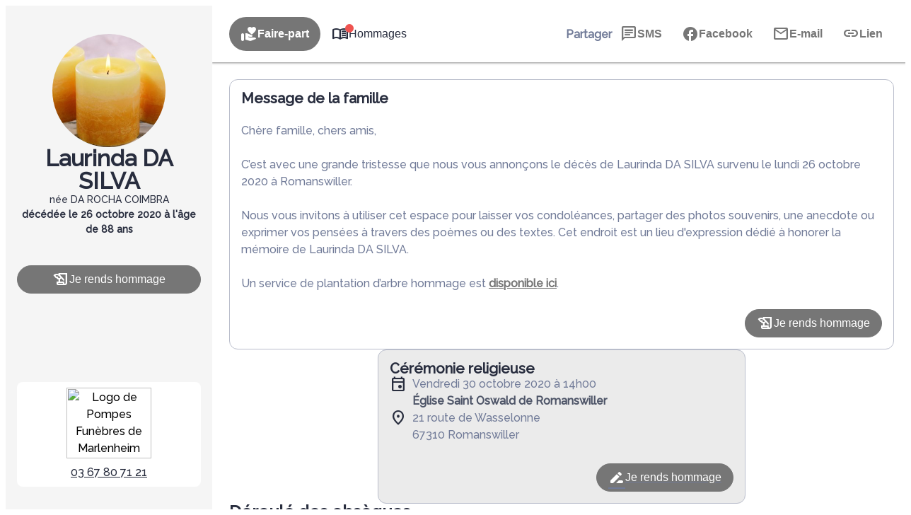

--- FILE ---
content_type: text/html; charset=UTF-8
request_url: https://www.pompesfunebresmarlenheim.fr/avis-de-deces/laurinda-da-silva-romanswiller-ds00082402
body_size: 49256
content:
<meta name="viewport" content="width=device-width, initial-scale=1" />
<meta name='robots' content='index, follow, max-image-preview:large, max-snippet:-1, max-video-preview:-1' />

	<!-- This site is optimized with the Yoast SEO plugin v26.5 - https://yoast.com/wordpress/plugins/seo/ -->
	<link rel="canonical" href="https://www.pompesfunebresmarlenheim.fr/avis-de-deces/laurinda-da-silva-romanswiller-ds00082402" />
	<meta property="og:locale" content="fr_FR" />
	<meta property="og:type" content="article" />
	<meta property="og:title" content="Avis de décès de Madame Laurinda DA SILVA - Pompes Funèbres de Marlenheim - Marlenheim - Bas-Rhin" />
	<meta property="og:description" content="Avis de décès de Madame Laurinda DA SILVA paru le 26/10/2020 à Romanswiller : retrouvez toutes les informations sur les funérailles." />
	<meta property="og:url" content="https://www.pompesfunebresmarlenheim.fr/avis-de-deces/laurinda-da-silva-romanswiller-ds00082402" />
	<meta property="og:site_name" content="Pompes Funèbres de Marlenheim - Marlenheim - Bas-Rhin" />
	<meta property="og:image" content="https://www.pompesfunebresmarlenheim.fr/wp-content/plugins/simpli-wp-obituary/Widgets/CompanyWidgets/images/defunctPhoto/15.jpg" />
	<meta name="twitter:card" content="summary_large_image" />
	<script type="application/ld+json" class="yoast-schema-graph">{"@context":"https://schema.org","@graph":[{"@type":"WebPage","@id":"https://www.pompesfunebresmarlenheim.fr/avis-de-deces/laurinda-da-silva-romanswiller-ds00082402","url":"https://www.pompesfunebresmarlenheim.fr/avis-de-deces/laurinda-da-silva-romanswiller-ds00082402","name":"Avis de décès de Madame Laurinda DA SILVA - Pompes Funèbres de Marlenheim - Marlenheim - Bas-Rhin","isPartOf":{"@id":"https://www.pompesfunebresmarlenheim.fr/#website"},"datePublished":"2020-10-25T23:00:00+00:00","breadcrumb":{"@id":"https://www.pompesfunebresmarlenheim.fr/avis-de-deces/laurinda-da-silva-romanswiller-ds00082402#breadcrumb"},"inLanguage":"fr-FR","potentialAction":[{"@type":"ReadAction","target":["https://www.pompesfunebresmarlenheim.fr/avis-de-deces/laurinda-da-silva-romanswiller-ds00082402"]}]},{"@type":"BreadcrumbList","@id":"https://www.pompesfunebresmarlenheim.fr/avis-de-deces/laurinda-da-silva-romanswiller-ds00082402#breadcrumb","itemListElement":[{"@type":"ListItem","position":1,"name":"Accueil","item":"https://www.pompesfunebresmarlenheim.fr/"},{"@type":"ListItem","position":2,"name":"Avis de décès","item":"https://www.pompesfunebresmarlenheim.fr/avis-de-deces"},{"@type":"ListItem","position":3,"name":"Avis de décès de Madame Laurinda DA SILVA"}]},{"@type":"WebSite","@id":"https://www.pompesfunebresmarlenheim.fr/#website","url":"https://www.pompesfunebresmarlenheim.fr/","name":"Pompes Funèbres de Marlenheim - Marlenheim - Bas-Rhin","description":"L’agence funéraire Pompes Funèbres de marlenheim vous apporte son assistance pour vous aider à gérer la perte d’un proche. Elle intervient sur la commune de Marlenheim et ses alentours 24h sur 24 et 7j sur 7, avec ou sans rendez-vous. Des formules adaptées à toutes les situations sont proposées et son équipe est à votre écoute pour toutes questions relatives aux obsèques.","publisher":{"@id":"https://www.pompesfunebresmarlenheim.fr/#organization"},"potentialAction":[{"@type":"SearchAction","target":{"@type":"EntryPoint","urlTemplate":"https://www.pompesfunebresmarlenheim.fr/?s={search_term_string}"},"query-input":{"@type":"PropertyValueSpecification","valueRequired":true,"valueName":"search_term_string"}}],"inLanguage":"fr-FR"},{"@type":"Organization","@id":"https://www.pompesfunebresmarlenheim.fr/#organization","name":"Pompes Funèbres de Marlenheim - Marlenheim - Bas-Rhin","url":"https://www.pompesfunebresmarlenheim.fr/","logo":{"@type":"ImageObject","inLanguage":"fr-FR","@id":"https://www.pompesfunebresmarlenheim.fr/#/schema/logo/image/","url":"https://www.pompesfunebresmarlenheim.fr/wp-content/uploads/cropped-favicon-1.png","contentUrl":"https://www.pompesfunebresmarlenheim.fr/wp-content/uploads/cropped-favicon-1.png","width":512,"height":512,"caption":"Pompes Funèbres de Marlenheim - Marlenheim - Bas-Rhin"},"image":{"@id":"https://www.pompesfunebresmarlenheim.fr/#/schema/logo/image/"}}]}</script>
	<!-- / Yoast SEO plugin. -->


<title>Avis de décès de Madame Laurinda DA SILVA - Pompes Funèbres de Marlenheim - Marlenheim - Bas-Rhin</title>
            <meta name="viewport"
                content="width=device-width, height=device-height, initial-scale=1, minimum-scale=1, maximum-scale=1, user-scalable=no" />
            <!-- ADD DATALAYER -->
            <script>
                dataLayer = [{
                    "mementoUuid": "5ad81c0c-54b3-4cfe-bedf-626820b5de4a",
                    "defunctUuid": "43e66008-1787-11eb-9f59-37f626b31012",
                    "version": "A",
                    "deliveryPlace": "delivery-anywhere",
                    "AdminModeFamily": "false",
                    "AdminModeFuneralAdvisor": "false",
                    "isSimplifia": "false",
                    "hoursSincePublication": 45757,
                    "hasDefunctBook": "false",
                    "hasFlowers": "true",
                    "hasTree": "true",
                    "isBeforeCeremony": "false"
                }];
            </script>
            <link rel='dns-prefetch' href='//ajax.googleapis.com' />
<link rel='dns-prefetch' href='//cdnjs.cloudflare.com' />
<link rel='dns-prefetch' href='//cdn.dni.nimbata.com' />
<link rel='dns-prefetch' href='//fonts.googleapis.com' />
<link rel="alternate" type="application/rss+xml" title="Pompes Funèbres de Marlenheim - Marlenheim - Bas-Rhin &raquo; Flux" href="https://www.pompesfunebresmarlenheim.fr/feed" />
<link rel="alternate" type="application/rss+xml" title="Pompes Funèbres de Marlenheim - Marlenheim - Bas-Rhin &raquo; Flux des commentaires" href="https://www.pompesfunebresmarlenheim.fr/comments/feed" />
    <!-- Google Tag Manager -->
    <script>(function(w,d,s,l,i){w[l]=w[l]||[];w[l].push({'gtm.start':
                new Date().getTime(),event:'gtm.js'});var f=d.getElementsByTagName(s)[0],
            j=d.createElement(s),dl=l!='dataLayer'?'&l='+l:'';j.async=true;j.src=
            'https://www.googletagmanager.com/gtm.js?id='+i+dl;f.parentNode.insertBefore(j,f);
        })(window,document,'script','dataLayer','GTM-5BC7L7G');if(typeof gtag != 'function'){function gtag(){dataLayer.push(arguments)}};
    </script>
    <!-- End Google Tag Manager -->
    <style id='wp-img-auto-sizes-contain-inline-css'>
img:is([sizes=auto i],[sizes^="auto," i]){contain-intrinsic-size:3000px 1500px}
/*# sourceURL=wp-img-auto-sizes-contain-inline-css */
</style>
<link rel='stylesheet' id='jvm-rich-text-icons-icon-font-css-css' href='https://www.pompesfunebresmarlenheim.fr/wp-content/plugins/jvm-rich-text-icons/dist/fa-6/css/all.min.css?ver=2ac6393c848f5e0511aee09def5d8a3e' media='all' />
<style id='wp-emoji-styles-inline-css'>

	img.wp-smiley, img.emoji {
		display: inline !important;
		border: none !important;
		box-shadow: none !important;
		height: 1em !important;
		width: 1em !important;
		margin: 0 0.07em !important;
		vertical-align: -0.1em !important;
		background: none !important;
		padding: 0 !important;
	}
/*# sourceURL=wp-emoji-styles-inline-css */
</style>
<style id='wp-block-library-inline-css'>
:root{--wp-block-synced-color:#7a00df;--wp-block-synced-color--rgb:122,0,223;--wp-bound-block-color:var(--wp-block-synced-color);--wp-editor-canvas-background:#ddd;--wp-admin-theme-color:#007cba;--wp-admin-theme-color--rgb:0,124,186;--wp-admin-theme-color-darker-10:#006ba1;--wp-admin-theme-color-darker-10--rgb:0,107,160.5;--wp-admin-theme-color-darker-20:#005a87;--wp-admin-theme-color-darker-20--rgb:0,90,135;--wp-admin-border-width-focus:2px}@media (min-resolution:192dpi){:root{--wp-admin-border-width-focus:1.5px}}.wp-element-button{cursor:pointer}:root .has-very-light-gray-background-color{background-color:#eee}:root .has-very-dark-gray-background-color{background-color:#313131}:root .has-very-light-gray-color{color:#eee}:root .has-very-dark-gray-color{color:#313131}:root .has-vivid-green-cyan-to-vivid-cyan-blue-gradient-background{background:linear-gradient(135deg,#00d084,#0693e3)}:root .has-purple-crush-gradient-background{background:linear-gradient(135deg,#34e2e4,#4721fb 50%,#ab1dfe)}:root .has-hazy-dawn-gradient-background{background:linear-gradient(135deg,#faaca8,#dad0ec)}:root .has-subdued-olive-gradient-background{background:linear-gradient(135deg,#fafae1,#67a671)}:root .has-atomic-cream-gradient-background{background:linear-gradient(135deg,#fdd79a,#004a59)}:root .has-nightshade-gradient-background{background:linear-gradient(135deg,#330968,#31cdcf)}:root .has-midnight-gradient-background{background:linear-gradient(135deg,#020381,#2874fc)}:root{--wp--preset--font-size--normal:16px;--wp--preset--font-size--huge:42px}.has-regular-font-size{font-size:1em}.has-larger-font-size{font-size:2.625em}.has-normal-font-size{font-size:var(--wp--preset--font-size--normal)}.has-huge-font-size{font-size:var(--wp--preset--font-size--huge)}.has-text-align-center{text-align:center}.has-text-align-left{text-align:left}.has-text-align-right{text-align:right}.has-fit-text{white-space:nowrap!important}#end-resizable-editor-section{display:none}.aligncenter{clear:both}.items-justified-left{justify-content:flex-start}.items-justified-center{justify-content:center}.items-justified-right{justify-content:flex-end}.items-justified-space-between{justify-content:space-between}.screen-reader-text{border:0;clip-path:inset(50%);height:1px;margin:-1px;overflow:hidden;padding:0;position:absolute;width:1px;word-wrap:normal!important}.screen-reader-text:focus{background-color:#ddd;clip-path:none;color:#444;display:block;font-size:1em;height:auto;left:5px;line-height:normal;padding:15px 23px 14px;text-decoration:none;top:5px;width:auto;z-index:100000}html :where(.has-border-color){border-style:solid}html :where([style*=border-top-color]){border-top-style:solid}html :where([style*=border-right-color]){border-right-style:solid}html :where([style*=border-bottom-color]){border-bottom-style:solid}html :where([style*=border-left-color]){border-left-style:solid}html :where([style*=border-width]){border-style:solid}html :where([style*=border-top-width]){border-top-style:solid}html :where([style*=border-right-width]){border-right-style:solid}html :where([style*=border-bottom-width]){border-bottom-style:solid}html :where([style*=border-left-width]){border-left-style:solid}html :where(img[class*=wp-image-]){height:auto;max-width:100%}:where(figure){margin:0 0 1em}html :where(.is-position-sticky){--wp-admin--admin-bar--position-offset:var(--wp-admin--admin-bar--height,0px)}@media screen and (max-width:600px){html :where(.is-position-sticky){--wp-admin--admin-bar--position-offset:0px}}
/*# sourceURL=/wp-includes/css/dist/block-library/common.min.css */
</style>
<link rel='stylesheet' id='google-fonts-css' href='https://fonts.googleapis.com/css?family=Raleway:500' media='all' />
<style id='global-styles-inline-css'>
:root{--wp--preset--aspect-ratio--square: 1;--wp--preset--aspect-ratio--4-3: 4/3;--wp--preset--aspect-ratio--3-4: 3/4;--wp--preset--aspect-ratio--3-2: 3/2;--wp--preset--aspect-ratio--2-3: 2/3;--wp--preset--aspect-ratio--16-9: 16/9;--wp--preset--aspect-ratio--9-16: 9/16;--wp--preset--color--black: #000000;--wp--preset--color--cyan-bluish-gray: #abb8c3;--wp--preset--color--white: #ffffff;--wp--preset--color--pale-pink: #f78da7;--wp--preset--color--vivid-red: #cf2e2e;--wp--preset--color--luminous-vivid-orange: #ff6900;--wp--preset--color--luminous-vivid-amber: #fcb900;--wp--preset--color--light-green-cyan: #7bdcb5;--wp--preset--color--vivid-green-cyan: #00d084;--wp--preset--color--pale-cyan-blue: #8ed1fc;--wp--preset--color--vivid-cyan-blue: #0693e3;--wp--preset--color--vivid-purple: #9b51e0;--wp--preset--color--primary: #767676;--wp--preset--color--primary-color-92: hsl(0,0%,92%);--wp--preset--color--primary-color-96: hsl(0,0%,96%);--wp--preset--color--primary-color-hover: #767676D9;--wp--preset--color--primary-color-transparent: #7676761A;--wp--preset--color--secondary: #bbb9b9;--wp--preset--color--secondary-color-92: hsl(0,1%,92%);--wp--preset--color--secondary-color-96: hsl(0,1%,96%);--wp--preset--color--secondary-color-hover: #bbb9b9D9;--wp--preset--color--secondary-color-transparent: #bbb9b91A;--wp--preset--gradient--vivid-cyan-blue-to-vivid-purple: linear-gradient(135deg,rgb(6,147,227) 0%,rgb(155,81,224) 100%);--wp--preset--gradient--light-green-cyan-to-vivid-green-cyan: linear-gradient(135deg,rgb(122,220,180) 0%,rgb(0,208,130) 100%);--wp--preset--gradient--luminous-vivid-amber-to-luminous-vivid-orange: linear-gradient(135deg,rgb(252,185,0) 0%,rgb(255,105,0) 100%);--wp--preset--gradient--luminous-vivid-orange-to-vivid-red: linear-gradient(135deg,rgb(255,105,0) 0%,rgb(207,46,46) 100%);--wp--preset--gradient--very-light-gray-to-cyan-bluish-gray: linear-gradient(135deg,rgb(238,238,238) 0%,rgb(169,184,195) 100%);--wp--preset--gradient--cool-to-warm-spectrum: linear-gradient(135deg,rgb(74,234,220) 0%,rgb(151,120,209) 20%,rgb(207,42,186) 40%,rgb(238,44,130) 60%,rgb(251,105,98) 80%,rgb(254,248,76) 100%);--wp--preset--gradient--blush-light-purple: linear-gradient(135deg,rgb(255,206,236) 0%,rgb(152,150,240) 100%);--wp--preset--gradient--blush-bordeaux: linear-gradient(135deg,rgb(254,205,165) 0%,rgb(254,45,45) 50%,rgb(107,0,62) 100%);--wp--preset--gradient--luminous-dusk: linear-gradient(135deg,rgb(255,203,112) 0%,rgb(199,81,192) 50%,rgb(65,88,208) 100%);--wp--preset--gradient--pale-ocean: linear-gradient(135deg,rgb(255,245,203) 0%,rgb(182,227,212) 50%,rgb(51,167,181) 100%);--wp--preset--gradient--electric-grass: linear-gradient(135deg,rgb(202,248,128) 0%,rgb(113,206,126) 100%);--wp--preset--gradient--midnight: linear-gradient(135deg,rgb(2,3,129) 0%,rgb(40,116,252) 100%);--wp--preset--gradient--d-transparent-primary: linear-gradient(to bottom right,transparent 49.9%,#0073aa 50%);--wp--preset--gradient--d-primary-transparent: linear-gradient(to bottom right, #0073aa 49.9%, transparent 50%);--wp--preset--gradient--d-white-primary: linear-gradient(to bottom right,#fff 49.9%,#0073aa 50%);--wp--preset--gradient--d-primary-white: linear-gradient(to bottom right,#0073aa 49.9%,#fff 50%);--wp--preset--gradient--h-primary-white: linear-gradient(#0073aa 49.9%,#fff 50%);--wp--preset--gradient--h-white-primary: linear-gradient(#fff 49.9%,#0073aa 50%);--wp--preset--gradient--v-primary-white: linear-gradient(to right, #0073aa 49.9%,#fff 50%);--wp--preset--gradient--v-white-primary: linear-gradient(to right, #fff 49.9%,#0073aa 50%);--wp--preset--font-size--small: 13px;--wp--preset--font-size--medium: 20px;--wp--preset--font-size--large: 36px;--wp--preset--font-size--x-large: 42px;--wp--preset--font-size--h-1: 32px;--wp--preset--font-size--h-2: 24px;--wp--preset--font-size--h-3: 20px;--wp--preset--font-size--body-1: 16px;--wp--preset--font-family--raleway: Raleway,"Times New Roman","New York",Times,"Noto Serif",serif;--wp--preset--spacing--20: 0.44rem;--wp--preset--spacing--30: 0.67rem;--wp--preset--spacing--40: 1rem;--wp--preset--spacing--50: 1.5rem;--wp--preset--spacing--60: 2.25rem;--wp--preset--spacing--70: clamp(2.25rem, 10vw, 3.38rem);--wp--preset--spacing--80: clamp(3.38rem, 10vw, 5.06rem);--wp--preset--shadow--natural: 6px 6px 9px rgba(0, 0, 0, 0.2);--wp--preset--shadow--deep: 12px 12px 50px rgba(0, 0, 0, 0.4);--wp--preset--shadow--sharp: 6px 6px 0px rgba(0, 0, 0, 0.2);--wp--preset--shadow--outlined: 6px 6px 0px -3px rgb(255, 255, 255), 6px 6px rgb(0, 0, 0);--wp--preset--shadow--crisp: 6px 6px 0px rgb(0, 0, 0);--wp--preset--shadow--glassmorphism: 0 8px 32px 0 rgba( 31, 38, 135, 0.37 );}:where(body) { margin: 0; }.wp-site-blocks { padding-top: var(--wp--style--root--padding-top); padding-bottom: var(--wp--style--root--padding-bottom); }.has-global-padding { padding-right: var(--wp--style--root--padding-right); padding-left: var(--wp--style--root--padding-left); }.has-global-padding > .alignfull { margin-right: calc(var(--wp--style--root--padding-right) * -1); margin-left: calc(var(--wp--style--root--padding-left) * -1); }.has-global-padding :where(:not(.alignfull.is-layout-flow) > .has-global-padding:not(.wp-block-block, .alignfull)) { padding-right: 0; padding-left: 0; }.has-global-padding :where(:not(.alignfull.is-layout-flow) > .has-global-padding:not(.wp-block-block, .alignfull)) > .alignfull { margin-left: 0; margin-right: 0; }.wp-site-blocks > .alignleft { float: left; margin-right: 2em; }.wp-site-blocks > .alignright { float: right; margin-left: 2em; }.wp-site-blocks > .aligncenter { justify-content: center; margin-left: auto; margin-right: auto; }:where(.wp-site-blocks) > * { margin-block-start: 24px; margin-block-end: 0; }:where(.wp-site-blocks) > :first-child { margin-block-start: 0; }:where(.wp-site-blocks) > :last-child { margin-block-end: 0; }:root { --wp--style--block-gap: 24px; }:root :where(.is-layout-flow) > :first-child{margin-block-start: 0;}:root :where(.is-layout-flow) > :last-child{margin-block-end: 0;}:root :where(.is-layout-flow) > *{margin-block-start: 24px;margin-block-end: 0;}:root :where(.is-layout-constrained) > :first-child{margin-block-start: 0;}:root :where(.is-layout-constrained) > :last-child{margin-block-end: 0;}:root :where(.is-layout-constrained) > *{margin-block-start: 24px;margin-block-end: 0;}:root :where(.is-layout-flex){gap: 24px;}:root :where(.is-layout-grid){gap: 24px;}.is-layout-flow > .alignleft{float: left;margin-inline-start: 0;margin-inline-end: 2em;}.is-layout-flow > .alignright{float: right;margin-inline-start: 2em;margin-inline-end: 0;}.is-layout-flow > .aligncenter{margin-left: auto !important;margin-right: auto !important;}.is-layout-constrained > .alignleft{float: left;margin-inline-start: 0;margin-inline-end: 2em;}.is-layout-constrained > .alignright{float: right;margin-inline-start: 2em;margin-inline-end: 0;}.is-layout-constrained > .aligncenter{margin-left: auto !important;margin-right: auto !important;}.is-layout-constrained > :where(:not(.alignleft):not(.alignright):not(.alignfull)){margin-left: auto !important;margin-right: auto !important;}body .is-layout-flex{display: flex;}.is-layout-flex{flex-wrap: wrap;align-items: center;}.is-layout-flex > :is(*, div){margin: 0;}body .is-layout-grid{display: grid;}.is-layout-grid > :is(*, div){margin: 0;}body{background-color: var(--wp--preset--color--base);color: var(--wp--preset--color--contrast);font-family: var(--wp--preset--font-family--raleway);font-size: var(--wp--preset--font-size--body-1);line-height: 1.5;--wp--style--root--padding-top: 0px;--wp--style--root--padding-right: 0px;--wp--style--root--padding-bottom: 0px;--wp--style--root--padding-left: 0px;}a:where(:not(.wp-element-button)){color: var(--wp--preset--color--contrast);font-family: var(--wp--preset--font-family--raleway);text-decoration: none;}:root :where(a:where(:not(.wp-element-button)):hover){color: var(--wp--preset--color--contrast);text-decoration: none;}:root :where(a:where(:not(.wp-element-button)):focus){color: var(--wp--preset--color--contrast);}:root :where(a:where(:not(.wp-element-button)):active){color: var(--wp--preset--color--contrast);}h1{font-family: var(--wp--preset--font-family--raleway);font-size: var(--wp--preset--font-size--h-1);}h2{font-family: var(--wp--preset--font-family--raleway);font-size: var(--wp--preset--font-size--h-2);}h3{font-family: var(--wp--preset--font-family--raleway);}h4{font-family: var(--wp--preset--font-family--raleway);}h5{font-family: var(--wp--preset--font-family--raleway);}h6{font-family: var(--wp--preset--font-family--raleway);}:root :where(.wp-element-button, .wp-block-button__link){background-color: var(--wp--preset--color--secondary);border-radius: 0px;border-color: var(--wp--preset--color--transparent);border-width: 4px;border-style: solid;color: var(--wp--preset--color--base);font-family: var(--wp--preset--font-family--raleway);font-size: var(--wp--preset--font-size--small);font-style: inherit;font-weight: 700;letter-spacing: inherit;line-height: inherit;padding-top: calc(0.667em + 2px);padding-right: calc(1.333em + 2px);padding-bottom: calc(0.667em + 2px);padding-left: calc(1.333em + 2px);text-decoration: none;text-transform: inherit;}:root :where(.wp-element-button:hover, .wp-block-button__link:hover){border-color: var(--wp--preset--color--primary);}:root :where(.wp-element-caption, .wp-block-audio figcaption, .wp-block-embed figcaption, .wp-block-gallery figcaption, .wp-block-image figcaption, .wp-block-table figcaption, .wp-block-video figcaption){font-family: var(--wp--preset--font-family--raleway);}.has-black-color{color: var(--wp--preset--color--black) !important;}.has-cyan-bluish-gray-color{color: var(--wp--preset--color--cyan-bluish-gray) !important;}.has-white-color{color: var(--wp--preset--color--white) !important;}.has-pale-pink-color{color: var(--wp--preset--color--pale-pink) !important;}.has-vivid-red-color{color: var(--wp--preset--color--vivid-red) !important;}.has-luminous-vivid-orange-color{color: var(--wp--preset--color--luminous-vivid-orange) !important;}.has-luminous-vivid-amber-color{color: var(--wp--preset--color--luminous-vivid-amber) !important;}.has-light-green-cyan-color{color: var(--wp--preset--color--light-green-cyan) !important;}.has-vivid-green-cyan-color{color: var(--wp--preset--color--vivid-green-cyan) !important;}.has-pale-cyan-blue-color{color: var(--wp--preset--color--pale-cyan-blue) !important;}.has-vivid-cyan-blue-color{color: var(--wp--preset--color--vivid-cyan-blue) !important;}.has-vivid-purple-color{color: var(--wp--preset--color--vivid-purple) !important;}.has-primary-color{color: var(--wp--preset--color--primary) !important;}.has-primary-color-92-color{color: var(--wp--preset--color--primary-color-92) !important;}.has-primary-color-96-color{color: var(--wp--preset--color--primary-color-96) !important;}.has-primary-color-hover-color{color: var(--wp--preset--color--primary-color-hover) !important;}.has-primary-color-transparent-color{color: var(--wp--preset--color--primary-color-transparent) !important;}.has-secondary-color{color: var(--wp--preset--color--secondary) !important;}.has-secondary-color-92-color{color: var(--wp--preset--color--secondary-color-92) !important;}.has-secondary-color-96-color{color: var(--wp--preset--color--secondary-color-96) !important;}.has-secondary-color-hover-color{color: var(--wp--preset--color--secondary-color-hover) !important;}.has-secondary-color-transparent-color{color: var(--wp--preset--color--secondary-color-transparent) !important;}.has-black-background-color{background-color: var(--wp--preset--color--black) !important;}.has-cyan-bluish-gray-background-color{background-color: var(--wp--preset--color--cyan-bluish-gray) !important;}.has-white-background-color{background-color: var(--wp--preset--color--white) !important;}.has-pale-pink-background-color{background-color: var(--wp--preset--color--pale-pink) !important;}.has-vivid-red-background-color{background-color: var(--wp--preset--color--vivid-red) !important;}.has-luminous-vivid-orange-background-color{background-color: var(--wp--preset--color--luminous-vivid-orange) !important;}.has-luminous-vivid-amber-background-color{background-color: var(--wp--preset--color--luminous-vivid-amber) !important;}.has-light-green-cyan-background-color{background-color: var(--wp--preset--color--light-green-cyan) !important;}.has-vivid-green-cyan-background-color{background-color: var(--wp--preset--color--vivid-green-cyan) !important;}.has-pale-cyan-blue-background-color{background-color: var(--wp--preset--color--pale-cyan-blue) !important;}.has-vivid-cyan-blue-background-color{background-color: var(--wp--preset--color--vivid-cyan-blue) !important;}.has-vivid-purple-background-color{background-color: var(--wp--preset--color--vivid-purple) !important;}.has-primary-background-color{background-color: var(--wp--preset--color--primary) !important;}.has-primary-color-92-background-color{background-color: var(--wp--preset--color--primary-color-92) !important;}.has-primary-color-96-background-color{background-color: var(--wp--preset--color--primary-color-96) !important;}.has-primary-color-hover-background-color{background-color: var(--wp--preset--color--primary-color-hover) !important;}.has-primary-color-transparent-background-color{background-color: var(--wp--preset--color--primary-color-transparent) !important;}.has-secondary-background-color{background-color: var(--wp--preset--color--secondary) !important;}.has-secondary-color-92-background-color{background-color: var(--wp--preset--color--secondary-color-92) !important;}.has-secondary-color-96-background-color{background-color: var(--wp--preset--color--secondary-color-96) !important;}.has-secondary-color-hover-background-color{background-color: var(--wp--preset--color--secondary-color-hover) !important;}.has-secondary-color-transparent-background-color{background-color: var(--wp--preset--color--secondary-color-transparent) !important;}.has-black-border-color{border-color: var(--wp--preset--color--black) !important;}.has-cyan-bluish-gray-border-color{border-color: var(--wp--preset--color--cyan-bluish-gray) !important;}.has-white-border-color{border-color: var(--wp--preset--color--white) !important;}.has-pale-pink-border-color{border-color: var(--wp--preset--color--pale-pink) !important;}.has-vivid-red-border-color{border-color: var(--wp--preset--color--vivid-red) !important;}.has-luminous-vivid-orange-border-color{border-color: var(--wp--preset--color--luminous-vivid-orange) !important;}.has-luminous-vivid-amber-border-color{border-color: var(--wp--preset--color--luminous-vivid-amber) !important;}.has-light-green-cyan-border-color{border-color: var(--wp--preset--color--light-green-cyan) !important;}.has-vivid-green-cyan-border-color{border-color: var(--wp--preset--color--vivid-green-cyan) !important;}.has-pale-cyan-blue-border-color{border-color: var(--wp--preset--color--pale-cyan-blue) !important;}.has-vivid-cyan-blue-border-color{border-color: var(--wp--preset--color--vivid-cyan-blue) !important;}.has-vivid-purple-border-color{border-color: var(--wp--preset--color--vivid-purple) !important;}.has-primary-border-color{border-color: var(--wp--preset--color--primary) !important;}.has-primary-color-92-border-color{border-color: var(--wp--preset--color--primary-color-92) !important;}.has-primary-color-96-border-color{border-color: var(--wp--preset--color--primary-color-96) !important;}.has-primary-color-hover-border-color{border-color: var(--wp--preset--color--primary-color-hover) !important;}.has-primary-color-transparent-border-color{border-color: var(--wp--preset--color--primary-color-transparent) !important;}.has-secondary-border-color{border-color: var(--wp--preset--color--secondary) !important;}.has-secondary-color-92-border-color{border-color: var(--wp--preset--color--secondary-color-92) !important;}.has-secondary-color-96-border-color{border-color: var(--wp--preset--color--secondary-color-96) !important;}.has-secondary-color-hover-border-color{border-color: var(--wp--preset--color--secondary-color-hover) !important;}.has-secondary-color-transparent-border-color{border-color: var(--wp--preset--color--secondary-color-transparent) !important;}.has-vivid-cyan-blue-to-vivid-purple-gradient-background{background: var(--wp--preset--gradient--vivid-cyan-blue-to-vivid-purple) !important;}.has-light-green-cyan-to-vivid-green-cyan-gradient-background{background: var(--wp--preset--gradient--light-green-cyan-to-vivid-green-cyan) !important;}.has-luminous-vivid-amber-to-luminous-vivid-orange-gradient-background{background: var(--wp--preset--gradient--luminous-vivid-amber-to-luminous-vivid-orange) !important;}.has-luminous-vivid-orange-to-vivid-red-gradient-background{background: var(--wp--preset--gradient--luminous-vivid-orange-to-vivid-red) !important;}.has-very-light-gray-to-cyan-bluish-gray-gradient-background{background: var(--wp--preset--gradient--very-light-gray-to-cyan-bluish-gray) !important;}.has-cool-to-warm-spectrum-gradient-background{background: var(--wp--preset--gradient--cool-to-warm-spectrum) !important;}.has-blush-light-purple-gradient-background{background: var(--wp--preset--gradient--blush-light-purple) !important;}.has-blush-bordeaux-gradient-background{background: var(--wp--preset--gradient--blush-bordeaux) !important;}.has-luminous-dusk-gradient-background{background: var(--wp--preset--gradient--luminous-dusk) !important;}.has-pale-ocean-gradient-background{background: var(--wp--preset--gradient--pale-ocean) !important;}.has-electric-grass-gradient-background{background: var(--wp--preset--gradient--electric-grass) !important;}.has-midnight-gradient-background{background: var(--wp--preset--gradient--midnight) !important;}.has-d-transparent-primary-gradient-background{background: var(--wp--preset--gradient--d-transparent-primary) !important;}.has-d-primary-transparent-gradient-background{background: var(--wp--preset--gradient--d-primary-transparent) !important;}.has-d-white-primary-gradient-background{background: var(--wp--preset--gradient--d-white-primary) !important;}.has-d-primary-white-gradient-background{background: var(--wp--preset--gradient--d-primary-white) !important;}.has-h-primary-white-gradient-background{background: var(--wp--preset--gradient--h-primary-white) !important;}.has-h-white-primary-gradient-background{background: var(--wp--preset--gradient--h-white-primary) !important;}.has-v-primary-white-gradient-background{background: var(--wp--preset--gradient--v-primary-white) !important;}.has-v-white-primary-gradient-background{background: var(--wp--preset--gradient--v-white-primary) !important;}.has-small-font-size{font-size: var(--wp--preset--font-size--small) !important;}.has-medium-font-size{font-size: var(--wp--preset--font-size--medium) !important;}.has-large-font-size{font-size: var(--wp--preset--font-size--large) !important;}.has-x-large-font-size{font-size: var(--wp--preset--font-size--x-large) !important;}.has-h-1-font-size{font-size: var(--wp--preset--font-size--h-1) !important;}.has-h-2-font-size{font-size: var(--wp--preset--font-size--h-2) !important;}.has-h-3-font-size{font-size: var(--wp--preset--font-size--h-3) !important;}.has-body-1-font-size{font-size: var(--wp--preset--font-size--body-1) !important;}.has-raleway-font-family{font-family: var(--wp--preset--font-family--raleway) !important;}.sidebar{ background: var(--wp--preset--color--primary); border-radius: 4px;}

.smp-body {
    color: var(--smp-dark-grey-900);
    font-size: 16px;
    font-style: normal;
    font-weight: 500;
    line-height: normal !important;
    margin: auto;
}
:root :where(.wp-block-yoast-faq-block .schema-faq-section){background: var(--wp--preset--color--secondary); color: var(--wp--preset--color--base); padding: 8px 4px 8px 32px; margin: 4px 0;}:root :where(.wp-block-yoast-faq-block .schema-faq-answer){line-height: inherit; margin: 0;}
/*# sourceURL=global-styles-inline-css */
</style>
<style id='wp-block-template-skip-link-inline-css'>

		.skip-link.screen-reader-text {
			border: 0;
			clip-path: inset(50%);
			height: 1px;
			margin: -1px;
			overflow: hidden;
			padding: 0;
			position: absolute !important;
			width: 1px;
			word-wrap: normal !important;
		}

		.skip-link.screen-reader-text:focus {
			background-color: #eee;
			clip-path: none;
			color: #444;
			display: block;
			font-size: 1em;
			height: auto;
			left: 5px;
			line-height: normal;
			padding: 15px 23px 14px;
			text-decoration: none;
			top: 5px;
			width: auto;
			z-index: 100000;
		}
/*# sourceURL=wp-block-template-skip-link-inline-css */
</style>
<link rel='stylesheet' id='simpli-wp-theme-gutenberg-style-css' href='https://www.pompesfunebresmarlenheim.fr/wp-content/themes/simpli-wp-theme-gutenberg/style.css?ver=1.0.1' media='all' />
<link rel='stylesheet' id='smp-funeral-global-css' href='https://www.pompesfunebresmarlenheim.fr/wp-content/plugins/simpli-wp-obituary/Widgets/CompanyWidgets/OrganizationsWidget/../css/funeral-global.css?ver=1767783946' rel='preload' onload="this.onload=null;this.rel='stylesheet'" as='style' media='all' />
<link rel='stylesheet' id='cropperjs-css' href='https://cdnjs.cloudflare.com/ajax/libs/cropperjs/1.5.11/cropper.min.css?ver=2ac6393c848f5e0511aee09def5d8a3e' rel='preload' onload="this.onload=null;this.rel='stylesheet'" as='style' media='all' />
<link rel='stylesheet' id='leafleftcss-css' href='https://cdnjs.cloudflare.com/ajax/libs/leaflet/1.6.0/leaflet.css?ver=2ac6393c848f5e0511aee09def5d8a3e' rel='preload' onload="this.onload=null;this.rel='stylesheet'" as='style' media='all' />
<link rel='stylesheet' id='jquery-ui-css-css' href='https://ajax.googleapis.com/ajax/libs/jqueryui/1.12.1/themes/smoothness/jquery-ui.css?ver=2ac6393c848f5e0511aee09def5d8a3e' rel='preload' onload="this.onload=null;this.rel='stylesheet'" as='style' media='all' />
<link rel='stylesheet' id='smp-funeral-obituary-css' href='https://www.pompesfunebresmarlenheim.fr/wp-content/plugins/simpli-wp-obituary/Widgets/CompanyWidgets/ObituariesWidget/Views/css/funeral-obituary_v23.css?ver=1767783946' media='all' />
<link rel='stylesheet' id='materialize-icons-css' href='https://fonts.googleapis.com/icon?family=Material+Icons+Round%7CMaterial+Icons+Outlined%7CMaterial+Symbols+Outlined%7CMaterial+Symbols+Rounded&#038;ver=2ac6393c848f5e0511aee09def5d8a3e' media='all' />
<script src="https://ajax.googleapis.com/ajax/libs/jquery/3.6.1/jquery.min.js?ver=2ac6393c848f5e0511aee09def5d8a3e" id="jquery-js"></script>
<script id="obituary-translations-js-extra">
var smpTranslations = {"messageCondolenceError":"Le message est obligatoire","publieLe":"Publi\u00e9 le","fleurSansCondo":"Les fleurs ont \u00e9t\u00e9 offertes sans message de condol\u00e9ances","prixTTC":"Prix TTC","laValeur":"La valeur","acceptedFileTypeAre":"Les types de fichier accept\u00e9s sont","_or":"ou","slideYourFile":"Glissez votre photo dans ce cadre ou","addOnClickHere":"ajoutez-la en cliquant ici","fileTooBig":"Le fichier est trop lourd","thisFileTooBig":"Le fichier %s est trop volumineux","confirmDeleteEdits":"Voulez-vous supprimer le fichier ainsi que les modifications r\u00e9alis\u00e9es ?","wrongFileType":"Ce type de fichier n'est pas accept\u00e9","thisFileWrongFileType":"Les fichiers de type %s ne sont pas accept\u00e9s","maximumSizeIs":"La taille maximale accept\u00e9e est de","imageTooBig":"Votre image est trop grosse","formatEmail":"","errorHappened":"Une erreur est survenue","sessionExpired":"Session expir\u00e9e, veuillez recharger la page","keepTribute":"Conserver l\u2019hommage","deleteTribute":"Supprimer l\u2019hommage","photoLimit20":"Vous ne pouvez pas ajouter plus de 20 photos","photoCount":"Photo %1 sur %2","pleaseSelectFile":"Veuillez s\u00e9lectionner un fichier","loadingTributes":"Chargement des hommages","fileSizeLimit10":"La taille du fichier ne doit pas d\u00e9passer 10Mo","initRewriteCondolence_availableFrom":"R\u00e9\u00e9criture disponible \u00e0 partir de %1 caract\u00e8res (%2/%1)","initRewriteCondolence_myMessageWithAI":"R\u00e9\u00e9crire mon message avec l'IA","initRewriteCondolence_noRewrittenMessage":"Pas de message r\u00e9\u00e9crit re\u00e7u","initRewriteCondolence_textareaNotFound":"Textarea introuvable","initRewriteCondolence_errorOccurred":"Une erreur s'est produite lors de la r\u00e9\u00e9criture de votre message.","funeralEventsAlert_pleaseProvideContact":"Veuillez indiquer au moins une m\u00e9thode de contact (courriel ou SMS).","funeralEventsAlert_success":"Votre inscription a \u00e9t\u00e9 enregistr\u00e9e avec succ\u00e8s.","funeralEventsAlert_error":"Une erreur s'est produite. Veuillez r\u00e9essayer.","funeralEventsAlert_tooltipFillOneField":"Veuillez indiquer au moins une m\u00e9thode de contact pour continuer","photoConversionError":"\u00c9chec de la conversion de l'image HEIC. Veuillez essayer un autre fichier ou format.","photoConversionSuccess":"Image convertie en JPEG"};
//# sourceURL=obituary-translations-js-extra
</script>
<script id="global-settings-js-extra">
var globalSettings = {"nonce":"5b6a937ba1"};
//# sourceURL=global-settings-js-extra
</script>
<script defer="defer" src="https://www.pompesfunebresmarlenheim.fr/wp-content/themes/simpli-wp-theme-gutenberg/assets/js/main.js?ver=1767771600#deferload" id="simpli-theme-gutenberg-main-js"></script>
<link rel="https://api.w.org/" href="https://www.pompesfunebresmarlenheim.fr/wp-json/" /><link rel="alternate" title="JSON" type="application/json" href="https://www.pompesfunebresmarlenheim.fr/wp-json/wp/v2/obituaries/665" /><link rel='shortlink' href='https://www.pompesfunebresmarlenheim.fr/?p=665' />
<style> body { --smp-primary-color-92 : hsl(0,0%,92%);--smp-primary-color-96 : hsl(0,0%,96%);--smp-primary-color-hover : #767676D9;--smp-primary-color-transparent : #7676761A;--smp-primary-color-opacity-60 : #76767699;--smp-primary-color-92-color-92 : hsl(0,0%,92%);--smp-primary-color-92-color-96 : hsl(0,0%,96%);--smp-primary-color-92-color-hover : hsl(0,0%,92%)D9;--smp-primary-color-92-color-transparent : hsl(0,0%,92%)1A;--smp-primary-color-92-color-opacity-60 : hsl(0,0%,92%)99;--smp-primary-color-96-color-92 : hsl(0,0%,92%);--smp-primary-color-96-color-96 : hsl(0,0%,96%);--smp-primary-color-96-color-hover : hsl(0,0%,96%)D9;--smp-primary-color-96-color-transparent : hsl(0,0%,96%)1A;--smp-primary-color-96-color-opacity-60 : hsl(0,0%,96%)99;--smp-primary-color-hover-color-92 : hsl(0,0%,92%);--smp-primary-color-hover-color-96 : hsl(0,0%,96%);--smp-primary-color-hover-color-hover : #767676D9D9;--smp-primary-color-hover-color-transparent : #767676D91A;--smp-primary-color-hover-color-opacity-60 : #767676D999;--smp-primary-color-transparent-color-92 : hsl(0,0%,92%);--smp-primary-color-transparent-color-96 : hsl(0,0%,96%);--smp-primary-color-transparent-color-hover : #7676761AD9;--smp-primary-color-transparent-color-transparent : #7676761A1A;--smp-primary-color-transparent-color-opacity-60 : #7676761A99;--smp-secondary-color-92 : hsl(0,1%,92%);--smp-secondary-color-96 : hsl(0,1%,96%);--smp-secondary-color-hover : #bbb9b9D9;--smp-secondary-color-transparent : #bbb9b91A;--smp-secondary-color-opacity-60 : #bbb9b999;--smp-secondary-color-92-color-92 : hsl(0,0%,92%);--smp-secondary-color-92-color-96 : hsl(0,0%,96%);--smp-secondary-color-92-color-hover : hsl(0,1%,92%)D9;--smp-secondary-color-92-color-transparent : hsl(0,1%,92%)1A;--smp-secondary-color-92-color-opacity-60 : hsl(0,1%,92%)99;--smp-secondary-color-96-color-92 : hsl(0,0%,92%);--smp-secondary-color-96-color-96 : hsl(0,0%,96%);--smp-secondary-color-96-color-hover : hsl(0,1%,96%)D9;--smp-secondary-color-96-color-transparent : hsl(0,1%,96%)1A;--smp-secondary-color-96-color-opacity-60 : hsl(0,1%,96%)99;--smp-secondary-color-hover-color-92 : hsl(0,1%,92%);--smp-secondary-color-hover-color-96 : hsl(0,1%,96%);--smp-secondary-color-hover-color-hover : #bbb9b9D9D9;--smp-secondary-color-hover-color-transparent : #bbb9b9D91A;--smp-secondary-color-hover-color-opacity-60 : #bbb9b9D999;--smp-secondary-color-transparent-color-92 : hsl(0,1%,92%);--smp-secondary-color-transparent-color-96 : hsl(0,1%,96%);--smp-secondary-color-transparent-color-hover : #bbb9b91AD9;--smp-secondary-color-transparent-color-transparent : #bbb9b91A1A;--smp-secondary-color-transparent-color-opacity-60 : #bbb9b91A99;--smp-font-family-heading : var(--wp--preset--font-family--raleway); } </style><link rel="icon" href="https://www.pompesfunebresmarlenheim.fr/wp-content/uploads/cropped-favicon-1-150x150.png" sizes="32x32" />
<link rel="icon" href="https://www.pompesfunebresmarlenheim.fr/wp-content/uploads/cropped-favicon-1-300x300.png" sizes="192x192" />
<link rel="apple-touch-icon" href="https://www.pompesfunebresmarlenheim.fr/wp-content/uploads/cropped-favicon-1-300x300.png" />
<meta name="msapplication-TileImage" content="https://www.pompesfunebresmarlenheim.fr/wp-content/uploads/cropped-favicon-1-300x300.png" />
<body class="smp smp-obituary-page">
<script>
    var organizationUuid = "9d8d70e1-3795-7691-0ce1-50cf0efb013e";
    var organizationName = "Pompes Funèbres de Marlenheim";
</script>
<main class="smp-main smp-main--no-materialize">
    <div class="smp-mobile-actions">
        
<div class="smp-navigation">
    <button data-smp-tab-trigger="faire_part" data-smp-tracking="V23-menu-faire-part" class="smp-navigation-item active">
        <span class="smp-icon material-icons-round wp-block-smp-smp-icon" data-icon-type="material-icons-round" data-icon-family="Material+Icons+Round" data-smp-icon="volunteer_activism" data-smp-icon-type="default"      ></span>

        <span>Faire-part</span></button>
    <button data-smp-tab-trigger="hommages" data-smp-tracking="V23-menu-hommages" class="smp-navigation-item">
        <span class="smp-icon-badged">
            <span class="smp-icon material-symbols-outlined wp-block-smp-smp-icon" data-icon-type="material-symbols-outlined" data-icon-family="Material+Symbols+Outlined" data-smp-icon="menu_book" data-smp-icon-type="outlined"      ></span>

            <span class="red-dot-badge_mobile">0</span>        </span>
        <span>Hommages</span>
    </button>
</div>
    </div>


    <div class="smp-content">
        <div class="smp-content__side">
            
<div class="smp-defunct-info">
    <div>
        <div id="defunct-info_picture">
            <span
                data-href="https://www.pompesfunebresmarlenheim.fr/wp-content/plugins/simpli-wp-obituary/Widgets/CompanyWidgets/images/defunctPhoto/15.jpg"
                data-lightbox="profile-picture-sidebar"
                style="cursor:zoom-in"
                class="smp-defunct-info__picture">
                                <img alt="Photo de Laurinda DA SILVA"
                    class="smp-container-memento-img"
                    src="https://www.pompesfunebresmarlenheim.fr/wp-content/plugins/simpli-wp-obituary/Widgets/CompanyWidgets/images/defunctPhoto/15.jpg"
                    width="100%">
            </span>

            

        </div>
        <div class="smp-defunct-info__text">
                            <h1 class="smp-defunct-info__title">Laurinda DA SILVA</h1>
                                        <div class="smp-defunct-info__born">
                    née  DA ROCHA COIMBRA</div>                            <div class="smp-defunct-info__death">
                    décédée le 26 octobre 2020 à l'âge de 88 ans                </div>
                    </div>
    </div>
</div>


<span class="defunct-info-push-condo obflink" data-smp-tracking="V23-cta-hommage-left-desktop" data-o="I3RyaWJ1dGVfY29uZG9sZW5jZQ=="><button class='smp-button smp-button_normal smp-button-primary ' data-smp-tab-trigger='hommages' ><span class="smp-icon material-symbols-outlined wp-block-smp-smp-icon" data-icon-type="material-symbols-outlined" data-icon-family="Material+Symbols+Outlined" data-smp-icon="history_edu" data-smp-icon-type="outlined"      ></span>
Je rends hommage</button></span>
<div class="smp-card__content smp-card__content__defunct center hide-on-small-only lateral-menu-last-elem">
            <a href="/" data-label="Site de l'agence de pompes funèbres">
            <img src="https://www.simplifia.fr/img-sugar/9d8d70e1-3795-7691-0ce1-50cf0efb013e_logo_c" class="smp-defunct-info__logo_pf" alt="Logo de Pompes Funèbres de Marlenheim">
        </a>
    
            <div style="margin-top: 8px;">
            <a data-smp-tracking="phone-trigger"
                class="smp-defunct-info__number_pf"
                href="tel:+33367807121">03 67 80 71 21</a>
        </div>
    

</div>


<script type="application/ld+json">
    {
        "@context": "http:\/\/schema.org",
        "@type": "Person",
        "name": "Madame Laurinda DA SILVA",
        "familyName": "DA SILVA",
         "additionalName": "DA ROCHA COIMBRA",
         "givenName": "Madame Laurinda DA SILVA",
         "deathDate": "2020-10-26T01:00:00+0100",
         "deathPlace": "Romanswiller",
        "url": "https://www.pompesfunebresmarlenheim.fr/avis-de-deces/laurinda-da-silva-romanswiller-ds00082402",
        "homeLocation": {
            "@type": "PostalAddress",
            "addressLocality": "Romanswiller"
        }
    }
</script>

<script>
    var is270 = "";
</script>
        </div>
        <div class="smp-content__main">
            <div class="smp-content__head">
                <div class="smp-content__head__container">
                    
<div class="smp-navigation">
    <button data-smp-tab-trigger="faire_part" data-smp-tracking="V23-menu-faire-part" class="smp-navigation-item active">
        <span class="smp-icon material-icons-round wp-block-smp-smp-icon" data-icon-type="material-icons-round" data-icon-family="Material+Icons+Round" data-smp-icon="volunteer_activism" data-smp-icon-type="default"      ></span>

        <span>Faire-part</span></button>
    <button data-smp-tab-trigger="hommages" data-smp-tracking="V23-menu-hommages" class="smp-navigation-item">
        <span class="smp-icon-badged">
            <span class="smp-icon material-symbols-outlined wp-block-smp-smp-icon" data-icon-type="material-symbols-outlined" data-icon-family="Material+Symbols+Outlined" data-smp-icon="menu_book" data-smp-icon-type="outlined"      ></span>

            <span class="red-dot-badge_mobile">0</span>        </span>
        <span>Hommages</span>
    </button>
</div>
                    
<div class="smp-menu-sharing">
    <div class="smp-menu-sharing__title smp-body smp-body--b">
        Partager    </div>
    <div class="smp-menu-sharing__items">
                    <button class='smp-button-link smp-menu-sharing__item' data-smp-modal='modalShareBySms' data-smp-tracking='V23-menu-partage-sms' ><span class="smp-icon material-symbols-outlined wp-block-smp-smp-icon" data-icon-type="material-symbols-outlined" data-icon-family="Material+Symbols+Outlined" data-smp-icon="chat" data-smp-icon-type="outlined"      ></span>
<span>SMS</span></button>                        <span data-smp-tracking="V23-menu-partage-facebook" class="smp-menu-sharing__item obflink" data-decode="false" data-target="_blank" data-o="[base64]" id="defunct-page_send-facebook">
            <button class='smp-button-link ' ><span class="smp-icon material-icons-round wp-block-smp-smp-icon" data-icon-type="material-icons-round" data-icon-family="Material+Icons+Round" data-smp-icon="facebook" data-smp-icon-type="default"      ></span>
<span>Facebook</span></button>        </span>

        <button class='smp-button-link smp-menu-sharing__item' data-smp-modal='modalShareByEmail' data-smp-tracking='V23-menu-partage-email' ><span class="smp-icon material-symbols-outlined wp-block-smp-smp-icon" data-icon-type="material-symbols-outlined" data-icon-family="Material+Symbols+Outlined" data-smp-icon="mail" data-smp-icon-type="outlined"      ></span>
<span>E-mail</span></button>

        <input type="text" style="display:none"
            value="https://www.pompesfunebresmarlenheim.fr/avis-de-deces/laurinda-da-silva-romanswiller-ds00082402?utm_source=user&#038;utm_medium=copy-link&#038;utm_campaign=sharing-from-defunct-page&#038;utm_content=45757H-since-publication"
            id="copyShareLink">
        <div id="menu-sharing-tooltip" class="tooltip">
            <button data-smp-tracking="V23-menu-partage-link" class="smp-button-link smp-menu-sharing__item" id="defunct-page_copy-link" style="" onclick="copyForm('menu-sharing-tooltip')">
            <span class="smp-icon material-symbols-outlined wp-block-smp-smp-icon" data-icon-type="material-symbols-outlined" data-icon-family="Material+Symbols+Outlined" data-smp-icon="link" data-smp-icon-type="outlined"      ></span>


                <span>Lien</span>
            </button>
            <span class="tooltiptext">Copier le lien</span>
        </div>

    </div>
</div>
                </div>
            </div>
            <div class="smp-content__body">
                <div class="smp-mobile-defunct-info">
                    
<div class="smp-defunct-info">
    <div>
        <div id="defunct-info_picture">
            <span
                data-href="https://www.pompesfunebresmarlenheim.fr/wp-content/plugins/simpli-wp-obituary/Widgets/CompanyWidgets/images/defunctPhoto/15.jpg"
                data-lightbox="profile-picture-default"
                style="cursor:zoom-in"
                class="smp-defunct-info__picture">
                                <img alt="Photo de Laurinda DA SILVA"
                    class="smp-container-memento-img"
                    src="https://www.pompesfunebresmarlenheim.fr/wp-content/plugins/simpli-wp-obituary/Widgets/CompanyWidgets/images/defunctPhoto/15.jpg"
                    width="100%">
            </span>

            

        </div>
        <div class="smp-defunct-info__text">
                            <span class="smp-defunct-info__title">Laurinda DA SILVA</span>
                                        <div class="smp-defunct-info__born">
                    née  DA ROCHA COIMBRA</div>                            <div class="smp-defunct-info__death">
                    décédée le 26 octobre 2020 à l'âge de 88 ans                </div>
                    </div>
    </div>
</div>
                </div>
                <div class="smp-content__body__container">
                    <div class="smp-hommages-container__main">
                        <div class="smp-tabs wp-block-smp-smp-tabs" data-smp-role="tablist" data-smp-tabs-active-tab-indicator-selector=".smp-content__body__container" data-smp-tabs-scroll-wrapper-selector=".smp-content__body">
    <div class="smp-tabs__tab smp-tabs__tab--active wp-block-smp-smp-tabs-tab" id="smpModalId-content-smpTabsTabId" aria-labelledby="smpModalId-tab-smpTabsTabId" data-smp-role="tabpanel" data-smp-tab="faire_part">
    

                        
                        <div class="smp-card smp-welcome-text">
        <div class="smp-card-title">
        
        <h2>Message de la famille</h2>
        </div>
        <div class="smp-card-content"><div id="home_welcome-text">
    <div id="home_welcome-text_message-display">
        Chère famille, chers amis,<br><br>C’est avec une grande tristesse que nous vous annonçons le décès de Laurinda DA SILVA survenu le lundi 26 octobre 2020 à Romanswiller.<br><br>  Nous vous invitons à utiliser cet espace pour laisser vos condoléances, partager des photos souvenirs, une anecdote ou exprimer vos pensées à travers des poèmes ou des textes. Cet endroit est un lieu d'expression dédié à honorer la mémoire de Laurinda DA SILVA.

    </div>
            <div class="smp-welcome-text__upsell smp-welcome-text__upsell--show">
            <br>
                            <p>
                                        Un service de plantation d’arbre hommage est <span data-smp-tracking="V23-lien-arbre-message-famille" class="smp-link obflink" data-o="[base64]">disponible ici</span>.                </p>
                    </div>
        <div class="smp-card-actions">
                    <span class="cta-tribute obflink" data-smp-tracking="V23-cta-hommage-texte-accueil" data-o="I3RyaWJ1dGVfY29uZG9sZW5jZQ==">
                <button class="smp-button smp-button_normal smp-button-primary " data-smp-tab-trigger="hommages"><span class="smp-icon material-symbols-outlined wp-block-smp-smp-icon" data-icon-type="material-symbols-outlined" data-icon-family="Material+Symbols+Outlined" data-smp-icon="history_edu" data-smp-icon-type="outlined"></span>
Je rends hommage</button>            </span>
            </div>
</div>

<script type="application/ld+json">
    {
    "@context": "http:\/\/schema.org",
    "@type": "NewsArticle",
    "mainEntityOfPage": {
        "@type": "WebPage",
        "@id": "https:\/\/www.pompesfunebresmarlenheim.fr\/avis-de-deces\/laurinda-da-silva-romanswiller-ds00082402"
    },
    "headline": "D&eacute;c&egrave;s de Laurinda DA SILVA DA SILVA &agrave; Romanswiller",
    "dateCreated": "2020-10-26T16:05:31+0100",
    "datePublished": "2020-10-26T16:05:31+0100",
    "dateModified": "2020-10-26T16:05:31+0100",
    "articleSection": "Rubrique n&eacute;crologique",
    "articleBody": "Nous vous informons du d&eacute;c&egrave;s de :Madame Laurinda DA SILVA n&eacute;e DA ROCHA COIMBRA survenu &agrave; Romanswiller le lundi 26 octobre 2020 &agrave; l'&acirc;ge de 88 ans.La c&eacute;r&eacute;monie religieuse se d&eacute;roulera le vendredi 30 octobre 2020 &agrave; 14h00 en l'&Eacute;glise Saint Oswald de Romanswiller (67310). Suivie de l'inhumation au Cimeti&egrave;re de Romanswiller (67310). ",
    "publisher": {
        "@type": "Organization",
        "name": "Simplifia",
        "logo": {
            "@type": "ImageObject",
            "url": "https:\/\/www.simplifia.com\/asset\/application-all\/all\/media\/logo-simplifia-desktop2.png",
            "width": "160",
            "height": "36"
        }
    },
    "author": {
        "@type": "Person",
        "name": "Laurinda DA SILVA",
        "familyName": "DA SILVA",
        "givenName": "Laurinda"
    },
    "image": {
        "@type": "ImageObject",
        "url": "https:\/\/www.pompesfunebresmarlenheim.fr\/wp-content\/plugins\/simpli-wp-obituary\/Widgets\/CompanyWidgets\/images\/defunctPhoto\/15.jpg"
    },
    "comment": [],
    "commentCount": 0
}</script>

</div>
</div>
                        <div class="smp-cards-group">
        <div class="smp-card smp-ceremony-flower">
        <div class="smp-card-title">
        
        <h2>Cérémonie religieuse</h2>
        </div>
        <div class="smp-card-content">
<div class="smp-ceremony-flower__card">
                        <div class="smp-funeral-events__item-hours">
                <span class="smp-icon material-symbols-outlined wp-block-smp-smp-icon" data-icon-type="material-symbols-outlined" data-icon-family="Material+Symbols+Outlined" data-smp-icon="event" data-smp-icon-type="outlined"></span>
                <div>
                    <span class="smp-funeral-events__item-label">
                                                                                vendredi 30 octobre 2020 à 14h00                                            </span>
                </div>
            </div>
        
        <div class="smp-funeral-events__item-address">
            <span class="smp-icon material-symbols-outlined wp-block-smp-smp-icon" data-icon-type="material-symbols-outlined" data-icon-family="Material+Symbols+Outlined" data-smp-icon="location_on" data-smp-icon-type="outlined"></span>
                            <div>
                                            <span class="funeral-events__title">
                            Église Saint Oswald de Romanswiller                        </span><br>
                    
                    <span class="funeral-events__details">
                                                    21 route de Wasselonne<br>
                        
                                                    67310 Romanswiller                                            </span>
                </div>
                    </div>

                    <div class="smp-card-actions">
                                    <a data-smp-tracking="V23-cta-hommage-bloc-accueil" href="#tribute_condolence" class="cta-ceremony" data-smp-tab-trigger="hommages">
                        <button class="smp-button smp-button_normal smp-button-primary cta-ceremony"><span class="smp-icon material-icons-round wp-block-smp-smp-icon" data-icon-type="material-icons-round" data-icon-family="Material+Icons+Round" data-smp-icon="drive_file_rename_outline" data-smp-icon-type="default"></span>
Je rends hommage</button>                    </a>
                            </div>
        

</div>

</div>
</div>
    </div>
                        
<h2 class="smp-h2">Déroulé des obsèques</h2>

    
    <div class="smp-funeral-events">
        <div class="smp-funeral-events__list">
            <div class="smp-accordeon smpAccordeonMode_1 smp-accordeon--count-2 smp-funeral-events__accordeon wp-block-smp-smp-accordeon" data-single-open="false">
    

<details style="border-radius:0px;" class="smp-accordeon__item smpAccordeonMode_smpAccordeonMode_1 smp-funeral-events__item--&lt;?= $countmap ?&gt;  wp-block-smp-smp-accordeon-item" id="smp-accordeon__item-69686fd1deea6" open>
    <summary class="smp-accordeon__item__header smp-body smp-body--b">
        
                    <h3><span class="smp-body smp-body--b"><span class="smp-funeral-events__item__counter">1</span>Cérémonie religieuse</span></h3>            </summary>
    <div class="smp-accordeon__item__content ">
        <div class="smp-accordeon__item__content__inner">
        
                                    <div class="smp-funeral-events__item-hours">
                        <span class="smp-icon material-symbols-outlined wp-block-smp-smp-icon" data-icon-type="material-symbols-outlined" data-icon-family="Material+Symbols+Outlined" data-smp-icon="event" data-smp-icon-type="outlined"></span>
                        <div>
                                                            <span class="smp-funeral-events__item-label">
                                    Le vendredi 30 octobre 2020 à 14h00                                </span>
                                                    </div>
                    </div>
                                                    <div class="smp-funeral-events__item-address">

                        <span class="smp-icon material-symbols-outlined wp-block-smp-smp-icon" data-icon-type="material-symbols-outlined" data-icon-family="Material+Symbols+Outlined" data-smp-icon="location_on" data-smp-icon-type="outlined"></span>
                                                                                    <div class="obflink smp-body smp-body--link" tabindex="0" data-target="_blank" data-o="aHR0cHM6Ly93d3cuZ29vZ2xlLmNvbS9tYXBzL2Rpci8/YXBpPTEmZGVzdGluYXRpb249NDguNjQ0NTcxNSw3LjQwODkxNQ==">
                                                                    Église Saint Oswald, 21 route de Wasselonne, 67310 Romanswiller                                    </div>
                                                                </div>
                            
                            

                            
                            
                                    </div>
            </div>

</details>
    <style>
        #smp-accordeon__item-69686fd1deea6 {
            background: unset !important;
        }
    </style>



<details style="border-radius:0px;" class="smp-accordeon__item smpAccordeonMode_smpAccordeonMode_1 smp-funeral-events__item--&lt;?= $countmap ?&gt;  wp-block-smp-smp-accordeon-item" id="smp-accordeon__item-69686fd1df21d">
    <summary class="smp-accordeon__item__header smp-body smp-body--b">
        
                    <h3><span class="smp-body smp-body--b"><span class="smp-funeral-events__item__counter">2</span>Inhumation</span></h3>            </summary>
    <div class="smp-accordeon__item__content ">
        <div class="smp-accordeon__item__content__inner">
        
                                    <div class="smp-funeral-events__item-hours">
                        <span class="smp-icon material-symbols-outlined wp-block-smp-smp-icon" data-icon-type="material-symbols-outlined" data-icon-family="Material+Symbols+Outlined" data-smp-icon="event" data-smp-icon-type="outlined"></span>
                        <div>
                                                            <span class="smp-funeral-events__item-label">
                                    Le vendredi 30 octobre 2020 à 15h00                                </span>
                                                    </div>
                    </div>
                                                    <div class="smp-funeral-events__item-address">

                        <span class="smp-icon material-symbols-outlined wp-block-smp-smp-icon" data-icon-type="material-symbols-outlined" data-icon-family="Material+Symbols+Outlined" data-smp-icon="location_on" data-smp-icon-type="outlined"></span>
                                                                                    <div class="obflink smp-body smp-body--link" tabindex="0" data-target="_blank" data-o="aHR0cHM6Ly93d3cuZ29vZ2xlLmNvbS9tYXBzL2Rpci8/YXBpPTEmZGVzdGluYXRpb249NDguNjQ1MTUwNDUwMyw3LjQxMjM3NDk0MTgz">
                                                                    Cimetière, 67310 Romanswiller                                    </div>
                                                                </div>
                            
                            

                            
                            
                                    </div>
            </div>

</details>
    <style>
        #smp-accordeon__item-69686fd1df21d {
            background: unset !important;
        }
    </style>

</div>


                                            </div>
                    <div class="smp-funeral-events__map">
                        <span style="display: none" id="funEvent-for-js">{"ceremonie-religieuse":{"uuid":null,"addressCountry":null,"addressGeographicDivision":null,"addressUuid":null,"endDateTime":1604066400,"organizationName":"\u00c9glise Saint Oswald","addressZipcode":"67310","name":"C\u00e9r\u00e9monie religieuse","addressLine0":"21 route de Wasselonne","addressCity":"Romanswiller","startDateTime":1604062800,"addressLongitude":"7.408915","addressLatitude":"48.6445715","sku":"ceremonie","prefix":null,"timezone":"Europe\/Paris","public":true},"inhumation":{"uuid":null,"addressCountry":null,"addressGeographicDivision":null,"addressUuid":null,"endDateTime":1604068200,"organizationName":"Cimeti\u00e8re","addressZipcode":"67310","name":"Inhumation","addressLine0":null,"addressCity":"Romanswiller","startDateTime":1604066400,"addressLongitude":"7.41237494183","addressLatitude":"48.6451504503","sku":"inhumation","prefix":"d'","timezone":"Europe\/Paris","public":true}}</span><style>
#map_wrapper_obituary {
height: 400px;
}

#map_canvas_obituary {
width: 100%;
height: 100%;
}
</style>
<div id="map_wrapper_obituary">
    <div id="mapid" style="height: 400px;z-index:1;"></div>
</div>                    </div>
        </div>
                <div class="funeral-events-push">
            <h2 class="funeral-events-push__title">
                                Rendez hommage à Mme DA SILVA</h2>
            <div class="funeral-events-push__items funeral-events-push__items--two ">
                

<div class="smp-event-push-item">
    <h3 class="smp-event-push-item__title">
        Plantez un arbre du souvenir    </h3>

    <img class="smp-event-push-item__img" src="https://www.pompesfunebresmarlenheim.fr/wp-content/plugins/simpli-wp-obituary/Widgets/CompanyWidgets/ObituariesWidget/Views/_part/v23/../../images/arbre_souvenir.png" alt="Arbre du sourvenir">

    <div class="smp-event-push-item__details">
        <div class="push__reassurance">
            <span class="smp-icon material-symbols-outlined wp-block-smp-smp-icon" data-icon-type="material-symbols-outlined" data-icon-family="Material+Symbols+Outlined" data-smp-icon="volunteer_activism" data-smp-icon-type="outlined"></span>
            <span>Un hommage durable et symbolique</span>
        </div>

        <div class="push__reassurance">
            <img src="https://www.pompesfunebresmarlenheim.fr/wp-content/plugins/simpli-wp-obituary/Widgets/CompanyWidgets/ObituariesWidget/Views/_part/v23/../../images/locale_drapeau_france.png" alt="Locale, drapeau de la France" width="32" height="32">
            <span>Planté en France dans le respect de l’écosystème local</span>
        </div>
        <div class="push__reassurance">
            <span class="smp-icon material-symbols-outlined wp-block-smp-smp-icon" data-icon-type="material-symbols-outlined" data-icon-family="Material+Symbols+Outlined" data-smp-icon="history_edu" data-smp-icon-type="outlined"></span>
            <span>Certificat de plantation</span>
        </div>
        <span data-smp-tracking="V23-cta-arbre-banniere" class="smp-event-push-item__cta obflink" id="sendFlowerCeremonyDesktop" data-o="[base64]">
            <button class="smp-button smp-button_normal smp-button-primary ">
                <div class="smp-button-icon smp-button-icon--outlined">
                                        <svg xmlns="http://www.w3.org/2000/svg" width="16" height="16" fill="currentColor" viewbox="0 0 16 16">
                                          <mask id="svg-mask_os8hs541l0" width="16" height="16" x="0" y="0" maskunits="userSpaceOnUse" style="mask-type:alpha">
                                            <path d="M0 0h16v16H0z"></path>
                                          </mask>
                                          <g mask="url(#svg-mask_os8hs541l0)">
                                            <path d="M3.333 14.667v-1.334h4v-2.666H6a3.213 3.213 0 0 1-2.358-.975 3.213 3.213 0 0 1-.975-2.359c0-.666.183-1.28.55-1.841.366-.561.86-.97 1.483-1.225.1-.834.464-1.53 1.092-2.092A3.208 3.208 0 0 1 8 1.333c.844 0 1.58.28 2.208.842A3.236 3.236 0 0 1 11.3 4.267a3.172 3.172 0 0 1 1.483 1.225 3.3 3.3 0 0 1 .55 1.841c0 .923-.325 1.709-.975 2.359-.65.65-1.436.975-2.358.975H8.667v2.666h4v1.334H3.333Z"></path>
                                          </g>
                                        </svg>
                                    </div>
                <span>Je plante un arbre</span>
            </button>
          </span>
    </div>
</div>

                                    <div class="funeral-events-push__flowers">
                        
<div class="smp-event-push-item">
    <h3 class="smp-event-push-item__title">
                Faites livrer des fleurs à la famille de Mme DA SILVA    </h3>

    <img class="smp-event-push-item__img" src="https://www.simplifia.fr/wp-content/plugins/simpli-wp-obituary/Widgets/MemorialWidgets/MemorialObituaryWidget/Views/Images/bouquet-deuil-clarte.jpg" alt="Bouquet de deuil Empathie">

    <div class="smp-event-push-item__details">
        <div class="push__reassurance">
            <span class="smp-icon material-symbols-outlined wp-block-smp-smp-icon" data-icon-type="material-symbols-outlined" data-icon-family="Material+Symbols+Outlined" data-smp-icon="storefront" data-smp-icon-type="outlined"></span>
            <span>Partenariat avec un artisan fleuriste local</span>
        </div>
        <div class="push__reassurance">
            <span class="smp-icon material-symbols-outlined wp-block-smp-smp-icon" data-icon-type="material-symbols-outlined" data-icon-family="Material+Symbols+Outlined" data-smp-icon="volunteer_activism" data-smp-icon-type="outlined"></span>
            <span>0,50€ reversés à Alzheimer France par bouquet</span>
        </div>
        <div class="push__reassurance">
            <span class="smp-icon material-symbols-outlined wp-block-smp-smp-icon" data-icon-type="material-symbols-outlined" data-icon-family="Material+Symbols+Outlined" data-smp-icon="local_shipping" data-smp-icon-type="outlined"></span>
            <span>Livraison à l’adresse de votre choix</span>
        </div>

        <span data-smp-tracking="V23-cta-fleurs-banniere" class="smp-event-push-item__cta obflink" id="sendFlowerCeremonyDesktop" data-o="[base64]"><button class="smp-button smp-button_normal smp-button-primary "><span class="smp-icon material-icons-round wp-block-smp-smp-icon" data-icon-type="material-icons-round" data-icon-family="Material+Icons+Round" data-smp-icon="local_florist" data-smp-icon-type="default"></span>
Je fais livrer des fleurs</button>          </span>
    </div>
</div>
                    </div>
                            </div>
        </div>
    




                                                    </div><div class="smp-tabs__tab wp-block-smp-smp-tabs-tab" id="smpModalId-content-smpTabsTabId" aria-labelledby="smpModalId-tab-smpTabsTabId" data-smp-role="tabpanel" data-smp-tab="hommages">
    
                        

<div id="tribute">
        <div class="smp-ctas-condo">
                    <div class="smp-cta-condo__cta obflink" data-smp-tracking="V23-icone-fleurs" data-o="[base64]">
                <img class="smp-cta-condo__cta__img" src="https://www.pompesfunebresmarlenheim.fr/wp-content/plugins/simpli-wp-obituary/Widgets/CompanyWidgets/ObituariesWidget/Views/_part/v23/../../images/offrir-des-fleurs.jpeg" alt="Fleurs pour la cérémonie" loading="lazy">
                <div class="smp-cta-condo__cta__main">
                    <div class="smp-cta-condo__cta__main__overlay"></div>
                    <div class="smp-cta-condo__cta__content">
                        <button class="smp-button smp-button_normal smp-button-primary smp-cta-condo__cta__content__button">Faire livrer des fleurs</button>                    </div>
                </div>
            </div>
        
                    <div class="smp-cta-condo__cta obflink" data-smp-tracking="V23-icone-arbre" data-o="[base64]">
                <img class="smp-cta-condo__cta__img" src="https://www.pompesfunebresmarlenheim.fr/wp-content/plugins/simpli-wp-obituary/Widgets/CompanyWidgets/ObituariesWidget/Views/_part/v23/../../images/arbre-du-souvenir.jpeg" alt="Arbres du souvenir" loading="lazy">
                <div class="smp-cta-condo__cta__main">
                    <div class="smp-cta-condo__cta__main__overlay"></div>
                    <div class="smp-cta-condo__cta__content">
                        <button class="smp-button smp-button_normal smp-button-primary smp-cta-condo__cta__content__button">
                            <span>Je plante un arbre</span>
                        </button>
                    </div>
                </div>
            </div>
        
        <span class="smp-cta-condo__cta obflink" data-smp-tracking="V23-cta-rediger-hommage" data-o="I3RyaWJ1dGVfY29uZG9sZW5jZQ==">
            <img class="smp-cta-condo__cta__img" src="https://www.pompesfunebresmarlenheim.fr/wp-content/plugins/simpli-wp-obituary/Widgets/CompanyWidgets/ObituariesWidget/Views/_part/v23/../../images/temoignage-aux-proches.jpeg" alt="Témoignage aux proches" loading="lazy">
            <div class="smp-cta-condo__cta__main">
                <div class="smp-cta-condo__cta__main__overlay"></div>
                <div class="smp-cta-condo__cta__content">
                    <button class="smp-button smp-button_normal smp-button-primary smp-cta-condo__cta__content__button">Rédiger un message pour la famille</button>                </div>
            </div>
        </span>


    </div>

    
        <div id="condoleance-content" data-defunct-uuid="43e66008-1787-11eb-9f59-37f626b31012">
    
    
<ul class="smp-collection condoleance-list" id="collect">
    </ul>


        <div id="condoleance-pagination" class="smp-card__content" style="display:none;">
        <div class="paginationItem smp-pagination" data-current-page="0">
            <button class="smp-pagination__button-previous previous" title="Page précédente">
                <i class="fas fa-chevron-left smp-icon_font-size_18"></i>
            </button>
            <div class="smp-button__page-numbers smp-page-numbers page-numbers-condos">
            </div>
            <button class="smp-pagination__button-next next" title="Page suivante"><i class="fas fa-chevron-right smp-icon_font-size_18"></i>
            </button>
        </div>
    </div>

        <div id="smp-condo-empty">
        <ul>
            <li>
                <div class="smp-condo-empty">
                    <div>
                        <svg class="smp-svg smp-svg__primary" width="82" height="80" viewbox="0 0 82 80" fill="none" xmlns="http://www.w3.org/2000/svg">
                            <path class="smp-svg__primary" d="M0.115723 33.7104C0.115723 30.8442 1.64907 28.1969 4.13532 26.7709L35.5471 8.75345C38.0123 7.33943 41.0427 7.33942 43.5079 8.75345L74.9197 26.7709C77.4059 28.1969 78.9393 30.8441 78.9393 33.7103V71.9997C78.9393 76.418 75.3575 79.9997 70.9393 79.9997H8.11573C3.69745 79.9997 0.115723 76.418 0.115723 71.9997V33.7104Z"></path>
                            <rect class="smp-svg__primary-lighter " x="5.26685" y="8.24878" width="44.1202" height="64.6286" rx="8" transform="rotate(-10.7757 5.26685 8.24878)"></rect>
                            <path class="smp-svg__primary-92 smp-svg__primary-92--brightness-92 " d="M35.6982 29.8774C38.5597 28.3044 40.8909 31.4028 40.8909 31.4028L39.5483 28.8098C39.5483 28.8098 31.8346 25.4607 35.5827 24.8141C39.3308 24.1676 41.7049 31.8432 41.7049 31.8432C41.7049 31.8432 39.9922 24.3563 41.9053 25.8707C43.8183 27.3852 42.32 32.9341 42.32 32.9341C43.5014 35.0339 44.5461 37.1512 45.4449 39.2247C45.233 36.1798 45.0073 29.3327 46.5853 31.6166C48.3074 34.1019 46.0572 40.642 46.0572 40.642C46.9914 42.8489 47.7835 44.9836 48.4521 46.9834C48.7555 43.2339 49.7162 33.5977 51.346 36.5767C53.1122 39.8138 50.5028 46.3369 49.1791 49.228C49.3549 49.7824 49.5198 50.3373 49.6791 50.8925C50.7582 54.6284 51.3336 57.482 51.5583 58.6811C52.7357 56.9991 53.8123 55.2452 54.7824 53.429C52.2875 48.4818 52.1395 41.0797 54.7973 43.6397C56.5489 45.3136 56.7047 47.9673 56.5168 49.9281C57.8306 47.027 58.9622 44.0414 59.9047 40.9892C58.6467 38.3361 54.9437 30.1765 58.0814 31.0547C60.5639 31.7551 60.8175 35.6982 60.708 38.246C61.5364 35.271 62.1492 32.4747 62.6011 30.0347C61.9857 28.9382 57.863 21.4226 60.5533 22.3778C62.2414 22.9688 62.8671 25.1788 63.1254 26.9501C63.6977 23.3681 63.8394 21.0888 63.8394 21.0888C63.8394 21.0888 60.0819 11.6266 63.2876 11.6916C66.4933 11.7565 64.8228 20.3793 64.8228 20.3793C64.6821 22.7711 64.4641 25.0652 64.1911 27.2663C65.9281 23.2477 69.74 15.3355 71.1082 18.833C72.6719 22.8446 65.7106 28.0846 63.9008 29.3612C63.4014 32.7811 62.7152 36.1673 61.8455 39.504C64.5761 36.0749 73.6189 25.1746 74.2132 30.3226C74.9159 36.3768 61.1969 41.7843 61.1969 41.7843C60.1319 45.4442 58.8133 49.019 57.2509 52.4818C59.9225 49.6462 67.4715 42.2131 69.1993 46.6727C71.332 52.1149 55.9257 55.2548 55.9257 55.2548C52.6992 61.5928 51.948 61.6895 51.948 61.6895C50.3988 60.9288 49.8627 60.9328 49.8627 60.9328C50.2389 60.4878 49.9322 60.9281 50.2909 60.467C49.8502 56.115 48.9456 51.8184 47.5931 47.6534C46.5534 47.4035 36.4873 44.9118 39.3914 42.0935C42.4474 39.1389 46.8172 45.3266 46.835 45.3483C46.3106 43.8312 45.7613 42.3603 45.2046 40.9517C43.247 39.8049 35.3792 35.0509 38.9204 34.4477C41.1412 34.069 42.6392 35.6477 43.5309 37.1308L41.6314 32.938C41.6314 32.938 32.8311 31.4507 35.6982 29.8774Z"></path>
                            <mask id="mask0_12001_2544" style="mask-type:alpha" maskunits="userSpaceOnUse" x="0" y="7" width="79" height="73">
                                <path d="M0.115723 33.8739C0.115723 31.0035 1.65355 28.3531 4.14557 26.9285L35.5716 8.96452C38.0316 7.55832 41.0519 7.55832 43.5119 8.96452L74.938 26.9285C77.43 28.3531 78.9678 31.0035 78.9678 33.8739V71.9998C78.9678 76.4181 75.3861 79.9998 70.9678 79.9998H8.11573C3.69745 79.9998 0.115723 76.4181 0.115723 71.9998V33.8739Z" fill="#D9D9D9"></path>
                            </mask>
                            <g mask="url(#mask0_12001_2544)">
                                <path class="smp-svg__primary-92 smp-svg__primary-92--brightness-92" d="M23.8902 53.0556L39.5418 53.0555L55.1933 53.0556L78.9678 80.0487H0.115723L23.8902 53.0556Z"></path>
                            </g>
                            <mask id="mask1_12001_2544" style="mask-type:alpha" maskunits="userSpaceOnUse" x="0" y="7" width="79" height="73">
                                <path d="M0.115723 33.8739C0.115723 31.0035 1.65355 28.3531 4.14557 26.9285L35.5716 8.96452C38.0316 7.55832 41.0519 7.55832 43.5119 8.96452L74.938 26.9286C77.43 28.3531 78.9678 31.0035 78.9678 33.8739V71.9998C78.9678 76.4181 75.3861 79.9998 70.9678 79.9998H8.11573C3.69745 79.9998 0.115723 76.4181 0.115723 71.9998V33.8739Z" fill="#D9D9D9"></path>
                            </mask>
                            <g mask="url(#mask1_12001_2544)">
                                <g filter="url(#filter0_d_12001_2544)">
                                    <path class="smp-svg__primary-92 smp-svg__primary-92--brightness-92" d="M0.115723 29.2814L23.8902 53.2796L0.115723 80.0003V29.2814Z"></path>
                                </g>
                            </g>
                            <mask id="mask2_12001_2544" style="mask-type:alpha" maskunits="userSpaceOnUse" x="0" y="7" width="79" height="73">
                                <path d="M78.9678 33.8739C78.9678 31.0035 77.43 28.3531 74.938 26.9285L43.5119 8.96452C41.0519 7.55832 38.0316 7.55832 35.5716 8.96452L4.14555 26.9285C1.65354 28.3531 0.115715 31.0035 0.115715 33.8739V71.9998C0.115715 76.4181 3.69743 79.9998 8.11572 79.9998H70.9678C75.3861 79.9998 78.9678 76.4181 78.9678 71.9998V33.8739Z" fill="#D9D9D9"></path>
                            </mask>
                            <g mask="url(#mask2_12001_2544)">
                                <g filter="url(#filter1_d_12001_2544)">
                                    <path class="smp-svg__primary-92 smp-svg__primary-92--brightness-92" d="M78.9678 29.2814L55.1933 53.2796L78.9678 80.0003V29.2814Z"></path>
                                </g>
                            </g>
                            <path class="smp-svg__primary smp-svg__primary-92--brightness-92" d="M16.365 13.4496C16.6576 13.9003 16.9942 14.4174 17.3748 15.0009C17.7591 15.5837 18.154 16.1837 18.5596 16.8009C18.9689 17.4174 19.3638 18.0174 19.7445 18.6009C20.1288 19.1838 20.4531 19.6745 20.7174 20.073C20.7862 20.1826 20.8991 20.273 21.0561 20.3442C21.1419 20.3785 21.2287 20.4069 21.3162 20.4295C21.4075 20.4514 21.4862 20.4775 21.5523 20.5076C21.6148 20.5384 21.6588 20.5725 21.6844 20.6098C21.7037 20.6331 21.716 20.6595 21.7212 20.689C21.7258 20.7148 21.7218 20.746 21.7093 20.7824C21.6909 20.8504 21.6338 20.8929 21.538 20.9098L19.6701 21.2403C19.6038 21.2521 19.5376 21.2429 19.4714 21.2127C19.401 21.1795 19.3566 21.1436 19.3384 21.1049C19.324 21.0884 19.3143 21.0654 19.3091 21.0359C19.2979 20.9732 19.3207 20.9082 19.3772 20.8411C19.4081 20.8014 19.4413 20.7632 19.4766 20.7265C19.5112 20.6861 19.532 20.6425 19.5389 20.5956C19.5424 20.5721 19.5418 20.5475 19.5372 20.5217C19.5281 20.47 19.5051 20.4151 19.4682 20.3569L18.3621 18.68L15.3392 19.2149C15.2756 19.5002 15.2057 19.8133 15.1292 20.1541C15.0558 20.4906 14.9805 20.8275 14.9034 21.1647C14.8856 21.2363 14.8795 21.2983 14.885 21.3506C14.8852 21.3734 14.8873 21.3959 14.8912 21.418C14.8964 21.4476 14.905 21.4746 14.9169 21.4991C14.9345 21.5341 14.957 21.5643 14.9843 21.59C15.0153 21.6149 15.0446 21.6516 15.0722 21.7C15.0824 21.7363 15.0888 21.7618 15.0914 21.7765C15.096 21.8024 15.0947 21.8273 15.0876 21.8514C15.0662 21.9884 14.9929 22.068 14.8677 22.0902L13.4418 22.3425C13.3497 22.3588 13.271 22.3328 13.2057 22.2644C13.2044 22.257 13.1988 22.2466 13.1888 22.2331C13.1836 22.2036 13.1829 22.1676 13.1868 22.125C13.2093 22.0373 13.2816 21.9522 13.4038 21.8696C13.4508 21.8347 13.503 21.7969 13.5604 21.7563C13.6178 21.7157 13.6724 21.6699 13.7241 21.6188C13.827 21.5131 13.8938 21.3966 13.9245 21.2694L15.8235 13.5455L16.365 13.4496ZM16.6308 12.7289L14.7906 11.9926C14.6844 11.9505 14.5792 11.893 14.4751 11.8201C14.3704 11.7435 14.3066 11.6406 14.2837 11.5114C14.2445 11.29 14.3169 11.1192 14.5008 10.9991C14.576 10.9515 14.656 10.9203 14.7407 10.9053C14.8476 10.8864 14.9559 10.8976 15.0659 10.9391C15.1764 10.9842 15.3737 11.1111 15.6576 11.3197C15.9414 11.5282 16.1376 11.6705 16.246 11.7465L17.0307 12.3156C17.2055 12.4445 17.2994 12.5459 17.3125 12.6197C17.3282 12.7083 17.2891 12.7666 17.1952 12.7946C17.1781 12.8052 17.1548 12.8132 17.1254 12.8184C17.0001 12.8406 16.8352 12.8107 16.6308 12.7289ZM17.9562 18.061L16.191 15.3645C16.1069 15.7486 15.9967 16.242 15.8601 16.8447C15.7273 17.4467 15.6062 17.9972 15.4969 18.4961L17.9562 18.061Z"></path>
                            <path class="smp-svg__primary smp-svg__primary-92--brightness-92" d="M25.4349 18.6787C25.9323 18.5907 26.2159 18.7441 26.2858 19.139L26.3661 19.593C26.4353 19.9842 26.2213 20.2238 25.7239 20.3118C25.2265 20.3998 24.9432 20.2482 24.874 19.857L24.7937 19.4031C24.7238 19.0082 24.9375 18.7667 25.4349 18.6787Z"></path>
                            <path class="smp-svg__primary smp-svg__primary-92--brightness-92" d="M28.0876 18.2093C28.585 18.1213 28.8686 18.2747 28.9385 18.6696L29.0188 19.1236C29.088 19.5148 28.8739 19.7544 28.3766 19.8424C27.8792 19.9304 27.5959 19.7788 27.5267 19.3876L27.4463 18.9337C27.3765 18.5388 27.5902 18.2973 28.0876 18.2093Z"></path>
                            <path class="smp-svg__primary smp-svg__primary-92--brightness-92" d="M30.7402 17.7399C31.2376 17.6519 31.5213 17.8053 31.5911 18.2002L31.6715 18.6541C31.7407 19.0454 31.5266 19.285 31.0292 19.373C30.5319 19.461 30.2486 19.3094 30.1793 18.9182L30.099 18.4642C30.0291 18.0693 30.2429 17.8279 30.7402 17.7399Z"></path>
                            <defs>
                                <filter id="filter0_d_12001_2544" x="0.115723" y="28.2814" width="25.7745" height="52.7189" filterunits="userSpaceOnUse" color-interpolation-filters="sRGB">
                                    <feflood flood-opacity="0" result="BackgroundImageFix"></feflood>
                                    <fecolormatrix in="SourceAlpha" type="matrix" values="0 0 0 0 0 0 0 0 0 0 0 0 0 0 0 0 0 0 127 0" result="hardAlpha"></fecolormatrix>
                                    <feoffset dx="1"></feoffset>
                                    <fegaussianblur stddeviation="0.5"></fegaussianblur>
                                    <fecomposite in2="hardAlpha" operator="out"></fecomposite>
                                    <fecolormatrix type="matrix" values="0 0 0 0 0.168627 0 0 0 0 0.184314 0 0 0 0 0.231373 0 0 0 0.16 0"></fecolormatrix>
                                    <feblend mode="normal" in2="BackgroundImageFix" result="effect1_dropShadow_12001_2544"></feblend>
                                    <feblend mode="normal" in="SourceGraphic" in2="effect1_dropShadow_12001_2544" result="shape"></feblend>
                                </filter>
                                <filter id="filter1_d_12001_2544" x="53.1933" y="28.2814" width="25.7745" height="52.7189" filterunits="userSpaceOnUse" color-interpolation-filters="sRGB">
                                    <feflood flood-opacity="0" result="BackgroundImageFix"></feflood>
                                    <fecolormatrix in="SourceAlpha" type="matrix" values="0 0 0 0 0 0 0 0 0 0 0 0 0 0 0 0 0 0 127 0" result="hardAlpha"></fecolormatrix>
                                    <feoffset dx="-1"></feoffset>
                                    <fegaussianblur stddeviation="0.5"></fegaussianblur>
                                    <fecomposite in2="hardAlpha" operator="out"></fecomposite>
                                    <fecolormatrix type="matrix" values="0 0 0 0 0.168627 0 0 0 0 0.184314 0 0 0 0 0.231373 0 0 0 0.16 0"></fecolormatrix>
                                    <feblend mode="normal" in2="BackgroundImageFix" result="effect1_dropShadow_12001_2544"></feblend>
                                    <feblend mode="normal" in="SourceGraphic" in2="effect1_dropShadow_12001_2544" result="shape"></feblend>
                                </filter>
                            </defs>
                        </svg>
                    </div>
                    <div class="smp-condo-empty__text">
                        <p>
                            Cet espace hommage est vide pour le moment.                             <br>
                            Vous pouvez être le premier à laisser un message ou un souvenir pour honorer la mémoire de Laurinda DA SILVA.                        </p>
                    </div>
                </div>
            </li>
        </ul>
    </div>
    </div></div>

<script>
    var CONDOLENCES_API = "aHR0cHM6Ly9hcGkuc2ltcGxpZmlhLmNvbS93cy1jb21tZW50L2NvbW1lbnQvY29uZG9sZW5jZQ==";
</script>

<div id="tribute_condolence" class="smp-card">
    <div class="smp-card-title">
        <i class="smp-button-icon material-icons smp-button-icon--outlined">history_edu</i>
        <h2>Rendre hommage</h2>
    </div>
    <form class="smp-form wp-block-smp-smp-form" id="tribute_condolence_form" data-method="POST" data-url="aHR0cHM6Ly9hcGkuc2ltcGxpZmlhLmNvbS93cy1jb21tZW50L2NvbW1lbnQvY29uZG9sZW5jZQ==" data-success-message="Vos condoléances ont bien été publiées. Elles seront visibles dans quelques minutes" data-smp-modal-form-close="" smp-form-validation="true" data-handle-success="handleSuccessSendCondolence" data-handle-error="handleErrorSendCondolence" data-before-everything="handleBeforeEverythingSendCondolence" data-with-file="false" data-enable-nonce="false" data-handle-success-for-data-layer="tribute_condolence_form_handle_success_for_data_layer">

        <input type="hidden" name="formId" value="tribute_condolence_form">

    
        <script>
            function tribute_condolence_form_handle_success_for_data_layer() {
                            }
        </script>
    

    <div class="tribute_condolence_form_inputs">
        
<div class="validate smp-input smp-input--author wp-block-smp-smp-input">
    <div class="smp-input__container">
        <input id="author" name="author" smp-form-validate="true" class="smp-input__input" type="text" smp-required="Requis." placeholder="Ex : Pierre Martin">
                    <label for="author" class="smp-input__label smp-input__label--always-active">Prénom et nom*</label>
                    </div>
</div>


        
<div class="validate smp-input smp-input--mail wp-block-smp-smp-input">
    <div class="smp-input__container">
        <input id="mail" name="mail" smp-form-validate="true" class="smp-input__input" type="email" placeholder="Ex : pierre.martin@gmail.com" smp-email="Adresse mail invalide.">
                    <label for="mail" class="smp-input__label smp-input__label--always-active">E-mail*</label>
                        <p class="smp-input__info">Pour vous prévenir quand la famille répondra à votre message.</p>
            </div>
</div>


        <div class="smp-condolences-textarea-container">
            



<div class="validate smp-input smp-input--textarea smp-input--message wp-block-smp-smp-textarea">
    <div class="smp-input__container">
        <textarea id="message" name="message" oninput="this.style.height = 'auto'; this.style.height = Math.max(144, this.scrollHeight + 5) + 'px';" class="autoresize smp-input__textarea" smp-form-validate="true" smp-required="Requis." placeholder="Laissez un message de compassion pour la famille, ou rendez hommage au défunt : évoquez des souvenirs, des éléments importants…"></textarea>
                    <label for="message" class="smp-input__label smp-input__label--always-active">Votre message*</label>
            </div>
</div>


            <div class="smp-condolences-rewrite-message">
                <button class="smp-button-link smp-condolences-undo-cta" type="button" id="smp-condolences-undo-cta" data-smp-tracking="V23-undo-condolence" style="display: none;"><span class="smp-icon material-icons-round wp-block-smp-smp-icon" data-icon-type="material-icons-round" data-icon-family="Material+Icons+Round" data-smp-icon="undo" data-smp-icon-type="default"></span>
<span>Revenir en arrière</span></button>                <button class="smp-button-link smp-condolences-rewrite-cta" type="button" data-smp-modal="modalRewriteCondolence" id="smp-condolences-rewrite-cta" data-smp-tracking="V23-rewrite-condolence-modal"><span class="smp-icon material-icons-round wp-block-smp-smp-icon" data-icon-type="material-icons-round" data-icon-family="Material+Icons+Round" data-smp-icon="edit" data-smp-icon-type="default"></span>
<span>Réécrire mon message</span></button>            </div>
        </div>

        <div class="smp-condolences_photos">
            <p class="smp-body">Une image vaut mille mots. Faites revivre un souvenir.</p>

            <div id="condolence-photos-container" class="smp-condolences_photos_container">
                <template id="condolence-photo-template">
                    <div class="smp-condolences_photo">
                        <img src="" alt="photo" class="smp-condolences_photo__thumbnail">
                        <button type="button" class="smp-condolences_photo__thumbnail__edit-picture">
                            <span class="smp-icon material-symbols-outlined wp-block-smp-smp-icon" data-icon-type="material-symbols-outlined" data-icon-family="Material+Symbols+Outlined" data-smp-icon="edit" data-smp-icon-type="outlined"></span>

                        </button>
                    </div>
                </template>
            </div>
            <label for="condolence-file" class="smp-button smp-button-secondary" data-smp-tracking="V23-cta-photo"><span class="smp-icon material-symbols-outlined wp-block-smp-smp-icon" data-icon-type="material-symbols-outlined" data-icon-family="Material+Symbols+Outlined" data-smp-icon="add_a_photo" data-smp-icon-type="outlined"></span>
 Ajouter des photos</label>
            <input data-send="false" type="file" id="condolence-file" name="file" multiple accept=".jpg,.jpeg,.png,.heic,.heif,image/jpeg,image/png,image/heic,image/heif" style="display: none;">
            <p class="smp-caption">Jusqu’à 20 photos | Formats : JPEG, PNG, HEIC, HEIF | Taille max. : 10 Mo par photo</p>
        </div>

        <input type="hidden" name="defunctUuid" value="43e66008-1787-11eb-9f59-37f626b31012">
        <input type="hidden" name="countryCode" value="fr">
        <input type="hidden" name="illustration" value="false">
        <input type="hidden" name="origin_slug" value="comment_ori_site_pf">
        
<div class="smp-input smp-input--switch wp-block-smp-smp-switch">
    <div class="smp-switch">
        <label for="private" data-smp-tracking="V23-toggle-visibilite-condo-famille">
            <input type="checkbox" id="private" value="true" name="private" class=" smp-input__switch">
            <span class="smp-lever"></span>
            Message visible uniquement par la famille        </label>
    </div>
</div>


        
<div class="smp-input smp-input--switch wp-block-smp-smp-switch">
    <div class="smp-switch">
        <label for="consentUpdate" data-smp-tracking="V23-toggle-consent-info-eh">
            <input type="checkbox" id="consentUpdate" value="true" name="consentUpdate" checked class=" smp-input__switch">
            <span class="smp-lever"></span>
            Je souhaite être informé des nouveaux contenus publiés sur l'Espace Hommage de Laurinda DA SILVA        </label>
    </div>
</div>


        <div class="smp-condolences_button">
            <button class="smp-button smp-button_normal smp-button-primary " type="submit" data-smp-tracking="V23-cta-publier-hommage"><span class="smp-icon material-symbols-outlined wp-block-smp-smp-icon" data-icon-type="material-symbols-outlined" data-icon-family="Material+Symbols+Outlined" data-smp-icon="history_edu" data-smp-icon-type="outlined"></span>
Publiez votre message</button>
            <div class="smp-condolences-photos-status">
                <div class="smp-condolences-photos-status__status smp-condolences-photos-status__status--message">
                    <span class="smp-icon material-symbols-outlined wp-block-smp-smp-icon" data-icon-type="material-symbols-outlined" data-icon-family="Material+Symbols+Outlined" data-smp-icon="check_circle" data-smp-icon-type="outlined"></span>
                    <span>Votre hommage a bien été publié.</span>
                </div>
                <div class="smp-condolences-photos-status__status smp-condolences-photos-status__status--photos">
                    <span class="smp-icon material-symbols-outlined wp-block-smp-smp-icon" data-icon-type="material-symbols-outlined" data-icon-family="Material+Symbols+Outlined" data-smp-icon="progress_activity" data-smp-icon-type="outlined"></span>
                    <span>Publication des photos en cours : <span class="smp-condolences-photos-status__status__count"></span></span>
                </div>
                <div class="smp-condolences-photos-status__status smp-condolences-photos-status__status--error">
                    <span class="smp-icon material-icons-round wp-block-smp-smp-icon" data-icon-type="material-icons-round" data-icon-family="Material+Icons+Round" data-smp-icon="error" data-smp-icon-type="default"></span>
                    <span>Les photos suivantes n’ont pas été publiées. Vous pouvez réessayer de les importer ou les retirer de l’hommage.</span>
                </div>

                <div class="smp-condolences-photos-status__cta">
                    <button type="button" class="smp-button smp-button-secondary">Réimporter les photos échouées</button>
                </div>

                <div class="smp-condolences-photos-status__container">
                    <template id="condolence-photo-status-template">
                        <div class="smp-condolences_photo">
                            <img src="" alt="photo" class="smp-condolences_photo__thumbnail">
                            <button type="button" class="smp-condolences_photo__thumbnail__edit-picture">
                                <span class="smp-icon material-symbols-outlined wp-block-smp-smp-icon" data-icon-type="material-symbols-outlined" data-icon-family="Material+Symbols+Outlined" data-smp-icon="delete" data-smp-icon-type="outlined"></span>

                            </button>
                        </div>
                    </template>
                </div>
            </div>
            <br>
            <p class="smp-caption smp-tribute-form__info">
                Les données recueillies dans ce formulaire permettront de déposer un hommage personnalisé au défunt. Pour plus d’information, consultez notre <a style="text-decoration: underline;" href="/politique-donnees-personnelles" target="_blank">politique de confidentialité</a>.            </p>
        </div>
    </div>

    </form>

</div>

<script>
    var postId = 665;
    var linkShop = "[base64]";
    var shopDeliveryPlace = "delivery-anywhere";
    var shopEnabled = true;
    var version = "V23";
    var countCondo = 0;
    var isDemo = "";
    var defunctUuid = "43e66008-1787-11eb-9f59-37f626b31012";
    var defunctName = "Laurinda";
    var getParamCondolenceId = "";
    var getCondoAPIUrl = "aHR0cHM6Ly93d3cucG9tcGVzZnVuZWJyZXNtYXJsZW5oZWltLmZyL3dwLWpzb24vY29uZG9sZWFuY2UvdjEv";
    var condosNumber = "10";
            var isDemo = "false";
    </script>
                        <div class="smp-card smp-sharing-card" id="sharing-card">
        <div class="smp-card-title">
        <span class="smp-icon material-symbols-rounded wp-block-smp-smp-icon" data-icon-type="material-symbols-rounded" data-icon-family="Material+Symbols+Rounded" data-smp-icon="send" data-smp-icon-type="s_rounded"></span>

        <h2>Prévenir les proches</h2>
        </div>
        <div class="smp-card-content"><div class="sharing-text">
    <span>        Aidez la famille à prévenir ceux qui ont connu <b>Laurinda DA SILVA</b></span>
</div>
<div id="sharing" class="">
            <span data-smp-tracking="V23-footer-partage-sms" class="sharing-button-primary" data-smp-modal="modalShareBySms">
            <button class="smp-button smp-button-secondary "><span class="smp-icon material-symbols-outlined wp-block-smp-smp-icon" data-icon-type="material-symbols-outlined" data-icon-family="Material+Symbols+Outlined" data-smp-icon="chat" data-smp-icon-type="outlined"></span>
Partager par SMS</button>        </span>
    
            <div data-smp-tracking="V23-footer-partage-email" class="sharing-button-primary">
        <button class="smp-button smp-button-secondary " data-smp-modal="modalShareByEmail"><span class="smp-icon material-symbols-outlined wp-block-smp-smp-icon" data-icon-type="material-symbols-outlined" data-icon-family="Material+Symbols+Outlined" data-smp-icon="mail" data-smp-icon-type="outlined"></span>
Partager par E-mail</button>    </div>
    <span data-smp-tracking="V23-footer-partage-facebook" class="sharing-button-primary obflink" data-target="_blank" data-decode="false" data-o="[base64]" id="defunct-page_send-facebook">
        <button class="smp-button smp-button-secondary "><span class="smp-icon material-icons-round wp-block-smp-smp-icon" data-icon-type="material-icons-round" data-icon-family="Material+Icons+Round" data-smp-icon="facebook" data-smp-icon-type="default"></span>
Partager par Facebook</button>    </span>

    <div id="sharing-tooltip" class="sharing-button-primary tooltip" style="z-index:1;">
        <input type="text" style="display:none" value="https://www.pompesfunebresmarlenheim.fr/avis-de-deces/laurinda-da-silva-romanswiller-ds00082402?utm_source=user&amp;utm_medium=copy-link&amp;utm_campaign=sharing-from-defunct-page&amp;utm_content=45757H-since-publication" id="copyShareLink">
        <button data-smp-tracking="V23-footer-partage-link" class="smp-button smp-button-secondary" id="defunct-page_copy-link" onclick="copyForm('sharing-tooltip')">
            <span class="smp-icon material-symbols-outlined wp-block-smp-smp-icon" data-icon-type="material-symbols-outlined" data-icon-family="Material+Symbols+Outlined" data-smp-icon="link" data-smp-icon-type="outlined"></span>

            Copier le lien        </button>
        <span class="tooltiptext">Copier le lien</span>
    </div>


</div>


</div>
</div>

<script>
    function copyForm(tooltipId) {
        const copyText = document.getElementById("copyShareLink");
        copyText.select();
        copyText.setSelectionRange(0, 99999);
        const tooltips = document.querySelectorAll("#" + tooltipId + " .tooltiptext");
        tooltips.forEach((t) => t.classList.add("open"));
        try {
            navigator.clipboard.writeText(copyText.value).then(
                () => {
                    tooltips.forEach((t) => t.innerHTML = "Lien copi&eacute; !");
                },
                () => {
                    tooltips.forEach((t) => t.innerHTML = "Erreur");
                }
            );
        } catch (error) {
            console.log({
                error
            })
                tooltips.forEach((t) => t.innerHTML = "Erreur");
        }
        setTimeout(() => {
            if (document.activeElement && document.activeElement.id === "defunct-page_copy-link") {
                document.activeElement.blur();
            }
            tooltips.forEach((t) => {
                t.classList.remove("open")
                t.innerHTML = "Copier le lien"
            });
        }, 2500);
    }

    var firstAdminShareUrl = "aHR0cHM6Ly93d3cucG9tcGVzZnVuZWJyZXNtYXJsZW5oZWltLmZyL3dwLWpzb24vdHJhY2tpbmcvdjEvYWRtaW5maXJzdHNoYXJl"
    var adminPage = "";
    var isIntern = "";
    var countGuest = "0"; /*init*/
    var is_waiting_page = "";
</script>
                                                </div></div>

                        <div class="smp-footer">
    <span class="smp-footer__text">Espace mis à disposition par <a
                href="https://simplifia.fr">Simplifia</a></span>
    <a href="/" data-label="Site de l&#039;agence de pompes funèbres">
                    <img class="smp-footer__logo" src="https://www.simplifia.fr/img-sugar/9d8d70e1-3795-7691-0ce1-50cf0efb013e_logo_c"
                 alt="Logo de Pompes Funèbres de Marlenheim">
            </a>

    </div>
                    </div>
                                            <div class="smp-hommages-container__side-cta">
                            <span data-smp-tracking="V23-FAB-fleurs" class="obflink"
                                data-o="[base64]">
                                <div class="smp-fab">
                                    <i class="smp-button-icon  material-icons" data-icon="local_florist"></i>
                                    <span>Faire livrer des fleurs</span>
                                </div>
                            </span>
                        </div>
                                    </div>
            </div>
        </div>
    </div>
    </div>

    <div class="wrapper-blank-for-mobile-menu"></div>

    
<dialog class="smp-modal smp-modal--adapt-to-viewport wp-block-smp-smp-modal" id="modalPushFlower" data-smp-modal-timer="" data-smp-modal-timeout="">
    <div class='smp-modal-content'>
        <div class='smp-modal-header'>
            <i data-smp-modal-close="modalPushFlower" tabindex="0" class='smp-button-icon material-icons material-symbols-outlined smp-modal__close'>close</i>
                            <span class='smp-h2 smp-modal-title'>null</span>
                    </div>
        <div class='smp-modal-content-body'>
            
<div class="modal-content">
    <div class="push-flower-header">
        <div class="icon">
            <span class="smp-icon material-icons-round wp-block-smp-smp-icon" data-icon-type="material-icons-round" data-icon-family="Material+Icons+Round" data-smp-icon="task_alt" data-smp-icon-type="default"      ></span>
        </div>
        <div class="text">
            <span class="smp-h2">Merci pour votre message</span>
            <p>Il apparaîtra d’ici quelques minutes.</p>
        </div>
    </div>

    <div class="delimiter"></div>

    <div class="push-flower">
                        <div class="push-flower-title">
                    <div class="push-flower-picture">
                        <img src="/wp-content/plugins/simpli-wp-obituary/Widgets/MemorialWidgets/MemorialObituaryWidget/Views/Images/bouquet-de-deuil-rouge-empathie.jpg>"
                            alt="Bouquet de deuil Empathie">
                    </div>
                    <div class="push-flower-text">
                        <p>
                                                        Faites également livrer des fleurs à la famille de Mme DA SILVA                        </p>
                    </div>
                </div>
                <div class="push-flower-push">
                    <div class="smp-row">
                        <div class="smp-col push-flower-reassurance">
                            <div class="reassurance">
                                <span class="smp-icon material-icons-round wp-block-smp-smp-icon" data-icon-type="material-icons-round" data-icon-family="Material+Icons+Round" data-smp-icon="local_florist" data-smp-icon-type="default"      ></span>
                                <span>Réseau de <b>3000 fleuristes indépendants</b> dans toute la France</span>
                            </div>
                            <div>
                                <span data-smp-tracking="V23-push-flower-reassurance"
                                    class="smp-button smp-button-primary obflink" id="sendFlowerCeremonyDesktop"
                                    data-o="[base64]">
                                    <span class="smp-icon material-icons-round wp-block-smp-smp-icon" data-icon-type="material-icons-round" data-icon-family="Material+Icons+Round" data-smp-icon="local_florist" data-smp-icon-type="default"      ></span>
                                    Faire livrer des fleurs                                </span>
                            </div>
                        </div>
                    </div>

                </div>
            </div>

    <div class="push-flower-footer">
        <button id="smp-modal-close--modalPushFlower" class="smp-modal-close smp-modal-close--modalPushFlower">Revenir à l'espace hommage</button>
    </div>
</div>
        </div>
    </div>
</dialog>

    

<dialog class="smp-modal wp-block-smp-smp-modal" id="modalShareByEmail" data-smp-modal-timer="" data-smp-modal-timeout="">
    <div class='smp-modal-content'>
        <div class='smp-modal-header'>
            <i data-smp-modal-close="modalShareByEmail" tabindex="0" class='smp-button-icon material-icons material-symbols-outlined smp-modal__close'>close</i>
                            <span class='smp-h2 smp-modal-title'>Partage par e-mail</span>
                    </div>
        <div class='smp-modal-content-body'>
            

<form class="smp-form wp-block-smp-smp-form" id="sharing_email_form" data-method="POST" data-url="aHR0cHM6Ly93d3cucG9tcGVzZnVuZWJyZXNtYXJsZW5oZWltLmZyL3dwLWpzb24vc2hhcmluZy92MS9zZW5kLWVtYWls" data-success-message="Votre email de partage a bien été envoyé" data-smp-modal-form-close="modalShareByEmail" smp-form-validation="true" data-handle-success="handleSuccessSharingEmail" data-handle-error="handleErrorSharingEmail" data-before-everything="" data-with-file="false" data-enable-nonce="true" data-handle-success-for-data-layer="sharing_email_form_handle_success_for_data_layer">

    <input type="hidden" id="wp_rest_nonce" name="wp_rest_nonce" value="5b6a937ba1" /><input type="hidden" name="_wp_http_referer" value="/avis-de-deces/laurinda-da-silva-romanswiller-ds00082402" />    <input type="hidden" name="formId" value="sharing_email_form">

    
        <script>
            function sharing_email_form_handle_success_for_data_layer() {
                            }
        </script>
    


<div class="validate smp-input smp-input--senderName wp-block-smp-smp-input">
    <div class="smp-input__container">
        <input  id="senderName" name="senderName" smp-form-validate="true" class="smp-input__input" type="text" smp-required="Requis." />
                    <label for="senderName" class="smp-input__label ">Votre prénom et nom*</label>
                    </div>
</div>


<div class="validate smp-input smp-input--senderEmail wp-block-smp-smp-input">
    <div class="smp-input__container">
        <input  id="senderEmail" name="senderEmail" smp-form-validate="true" class="smp-input__input" type="email" smp-email="Adresse mail invalide." />
                    <label for="senderEmail" class="smp-input__label ">Votre e-mail*</label>
                    </div>
</div>



<script>
    if (typeof smpInputChipsInstances === 'undefined') {
        var smpInputChipsInstances = {};
    }
</script>
<div class="smp-input smp-input-chips smp-sms-input-phone-numbers wp-block-smp-smp-input-chips" id="contact_email-id" data-input="contact_email" data-type="email" >
    <div class="smp-input__container">
        <div class="smp-chips chips-sms chips-placeholder no-autoinit"
             name="contact_email-container">
            <input smp-form-validate="true" smp-required="Requis."
                   smp-chips-validation-container=".smp-sms-input-phone-numbers .smp-input__container"
                   id="contact_email-id-input" type="text"
                   data-input="contact_email"
                   class="validate smp-input__input smp-chips-original-input"/>
        </div>
                    <label for="contact_email-id-input" class="smp-input__label">E-mails des destinataires*</label>
            </div>
</div>
<input type="hidden" name="contact_email" id="contact_email" value=""/>





<div class="validate smp-input smp-input--textarea smp-input--contentEmail wp-block-smp-smp-textarea">
    <div class="smp-input__container">
        <textarea
             id="contentEmail" name="contentEmail" oninput="this.style.height = &#039;auto&#039;; this.style.height = Math.max(144, this.scrollHeight + 5) + &#039;px&#039;;" class="autoresize smp-input__textarea" smp-form-validate="true" smp-required="Requis.">Bonjour,&#013;&#013;C&#039;est avec une immense tristesse que nous vous annonçons le décès de Laurinda DA SILVA.&#013;&#013;Nous vous partageons son espace privé afin de lui rendre hommage. En vous rendant sur l&#039;espace vous pouvez :&#013;&#013;- Consulter les informations sur les obsèques,&#013;- Partager un message de condoléances, un souvenir, une photo ou faire livrer des fleurs à la cérémonie.&#013;&#013;Nous apprécierons vos messages de soutien dans ces moments difficiles.&#013;&#013;N&#039;hésitez pas à partager cet espace à toutes les personnes concernées.&#013;&#013;Amitiés.</textarea>
                    <label  for="contentEmail" class="smp-input__label ">Contenu du message (personnalisable)*</label>
            </div>
</div>



<div class="smp-input smp-input--switch wp-block-smp-smp-switch" >
    <div class="smp-switch" >
        <label for="saveMessageEmail" >
            <input type="checkbox" id="saveMessageEmail" value="true" name="saveMessageEmail"
                                   class=" smp-input__switch">
            <span class="smp-lever"></span>
            Enregistrer ce texte par défaut pour les prochains partages        </label>
    </div>
</div>


<button class='smp-button smp-button_normal smp-button-primary smp-send-email' type='submit' id='defunct-page_send-email' data-smp-tracking='V23-send-email' ><span class="smp-icon material-icons-round wp-block-smp-smp-icon" data-icon-type="material-icons-round" data-icon-family="Material+Icons+Round" data-smp-icon="send" data-smp-icon-type="default"      ></span>
Envoyer l’email</button>

<input style="display:none" type="text" name="defunctFullname"
    value="Laurinda DA SILVA" />
<input style="display:none" type="text" name="agencyName"
    value="Pompes Funèbres de Marlenheim" />
<input style="display:none" type="text" name="agencyEmail"
    value="contact@pfmarlenheim.fr" />
<input style="display:none" type="text" name="agencyPhone"
    value="03 67 80 71 21" />
<input style="display:none" type="text" name="themeColor"
    value="#767676" />
<input style="display:none" type="text" name="agencyLogo"
    value="https://www.simplifia.fr/img-sugar/9d8d70e1-3795-7691-0ce1-50cf0efb013e_logo_c" />
<input style="display:none" type="text" name="agencyWebsite" value="https://www.pompesfunebresmarlenheim.fr" />
<input style="display:none" type="text" name="defunctObituary"
    value="aHR0cHM6Ly93d3cucG9tcGVzZnVuZWJyZXNtYXJsZW5oZWltLmZyL2F2aXMtZGUtZGVjZXMvbGF1cmluZGEtZGEtc2lsdmEtcm9tYW5zd2lsbGVyLWRzMDAwODI0MDI/dXRtX3NvdXJjZT1tYW5kcmlsbCZ1dG1fbWVkaXVtPWVtYWlsJnV0bV9jYW1wYWlnbj1zaGFyaW5nLWZyb20tZGVmdW5jdC1wYWdlJnV0bV9jb250ZW50PTQ1NzU3SC1zaW5jZS1wdWJsaWNhdGlvbg==" />
<input style="display:none" type="text" name="defunctProfilePicture"
    value="https://www.pompesfunebresmarlenheim.fr/wp-content/plugins/simpli-wp-obituary/Widgets/CompanyWidgets/images/defunctPhoto/15.jpg" />
<input style="display:none" type="text" name="defunctUuid" value="43e66008-1787-11eb-9f59-37f626b31012" />
<input type="hidden" name="saveGuest" value="true" />
<input type="hidden" name="emailSubject" value="{{sender_name}} vous invite à visiter l&#039;espace hommage en mémoire de {{defunct_fullname}}" />

</form>


        </div>
    </div>
</dialog>

    
<dialog class="smp-modal wp-block-smp-smp-modal" id="modalShareBySms" data-smp-modal-timer="" data-smp-modal-timeout="">
    <div class='smp-modal-content'>
        <div class='smp-modal-header'>
            <i data-smp-modal-close="modalShareBySms" tabindex="0" class='smp-button-icon material-icons material-symbols-outlined smp-modal__close'>close</i>
                            <span class='smp-h2 smp-modal-title'>Partage par SMS</span>
                    </div>
        <div class='smp-modal-content-body'>
            

<form class="smp-form wp-block-smp-smp-form" id="sharing_sms_form" data-method="POST" data-url="aHR0cHM6Ly93d3cucG9tcGVzZnVuZWJyZXNtYXJsZW5oZWltLmZyL3dwLWpzb24vc2hhcmluZy92MS9zZW5kLXNtcw==" data-success-message="Votre SMS de partage a bien été envoyé" data-smp-modal-form-close="modalShareBySms" smp-form-validation="true" data-handle-success="handleSuccessSharingSms" data-handle-error="handleErrorSharingSms" data-before-everything="" data-with-file="false" data-enable-nonce="true" data-handle-success-for-data-layer="sharing_sms_form_handle_success_for_data_layer">

    <input type="hidden" id="wp_rest_nonce" name="wp_rest_nonce" value="5b6a937ba1" /><input type="hidden" name="_wp_http_referer" value="/avis-de-deces/laurinda-da-silva-romanswiller-ds00082402" />    <input type="hidden" name="formId" value="sharing_sms_form">

    
        <script>
            function sharing_sms_form_handle_success_for_data_layer() {
                            }
        </script>
    

<div class="validate smp-input smp-input--smsSenderName wp-block-smp-smp-input">
    <div class="smp-input__container">
        <input  id="smsSenderName" name="smsSenderName" smp-form-validate="true" class="smp-input__input" type="text" smp-required="Requis." />
                    <label for="smsSenderName" class="smp-input__label ">Votre prénom et nom*</label>
                    </div>
</div>



<script>
    if (typeof smpInputChipsInstances === 'undefined') {
        var smpInputChipsInstances = {};
    }
</script>
<div class="smp-input smp-input-chips smp-sms-input-phone-numbers wp-block-smp-smp-input-chips" id="phoneNumbers-id" data-input="phoneNumbers" data-type="tel" >
    <div class="smp-input__container">
        <div class="smp-chips chips-sms chips-placeholder no-autoinit"
             name="phoneNumbers-container">
            <input smp-form-validate="true" smp-required="Requis."
                   smp-chips-validation-container=".smp-sms-input-phone-numbers .smp-input__container"
                   id="phoneNumbers-id-input" type="text"
                   data-input="phoneNumbers"
                   class="validate smp-input__input smp-chips-original-input"/>
        </div>
                    <label for="phoneNumbers-id-input" class="smp-input__label">Téléphone des destinataires*</label>
            </div>
</div>
<input type="hidden" name="phoneNumbers" id="phoneNumbers" value=""/>





<div class="validate smp-input smp-input--textarea smp-input--contentSms wp-block-smp-smp-textarea">
    <div class="smp-input__container">
        <textarea
             id="contentSms" name="contentSms" oninput="this.style.height = &#039;auto&#039;; this.style.height = Math.max(144, this.scrollHeight + 5) + &#039;px&#039;;" class="autoresize smp-input__textarea" smp-form-validate="true" smp-required="Requis." maxlength="260" data-length="260">Nous avons la tristesse de vous faire part du décès de Laurinda DA SILVA. Un Espace Hommage est à votre disposition pour lui rendre hommage, déposer vos condoléances et consulter les informations relatives aux obsèques, via le lien ci-dessous.</textarea>
                    <label  for="contentSms" class="smp-input__label ">Contenu du message (personnalisable)*</label>
            </div>
</div>



<div class="smp-input smp-input--switch wp-block-smp-smp-switch" >
    <div class="smp-switch" >
        <label for="saveMessageSMS" >
            <input type="checkbox" id="saveMessageSMS" value="true" name="saveMessageSMS"
                                   class=" smp-input__switch">
            <span class="smp-lever"></span>
            Enregistrer ce texte par défaut pour les prochains partages        </label>
    </div>
</div>


<button class='smp-button smp-button_normal smp-button-primary smp-send-sms' type='submit' id='defunct-page_send-sms' data-smp-tracking='V23-send-sms' ><span class="smp-icon material-icons-round wp-block-smp-smp-icon" data-icon-type="material-icons-round" data-icon-family="Material+Icons+Round" data-smp-icon="send" data-smp-icon-type="default"      ></span>
Envoyer le SMS</button>
<input type="hidden" name="defunctFullName"
    value="Laurinda DA SILVA" />
<input type="hidden" name="defunctUuid" value="43e66008-1787-11eb-9f59-37f626b31012" />
<input type="hidden" name="agencyName" value="Pompes Funèbres de Marlenheim" />
<input type="hidden" name="link"
    value="aHR0cHM6Ly93d3cucG9tcGVzZnVuZWJyZXNtYXJsZW5oZWltLmZyL2F2aXMtZGUtZGVjZXMvbGF1cmluZGEtZGEtc2lsdmEtcm9tYW5zd2lsbGVyLWRzMDAwODI0MDI/dXRtX3NvdXJjZT1zbXNmYWN0b3ImdXRtX21lZGl1bT1zbXMmdXRtX2NhbXBhaWduPXNoYXJpbmctZnJvbS1kZWZ1bmN0LXBhZ2UmdXRtX2NvbnRlbnQ9NDU3NTdILXNpbmNlLXB1YmxpY2F0aW9u" />
<input type="hidden" name="saveGuest" value="true" />
</form>


<script>
    document.addEventListener('DOMContentLoaded', (function() {
        if (window.SMSLink && typeof SMSLink.link === 'function') {
            const link = new SMSLink.link();
            link.replaceAll();
        } else {
            console.warn("SMSLink ou SMSLink.link est introuvable.");
        }
    }), false);
</script>
        </div>
    </div>
</dialog>

    
<dialog class="smp-modal smp-modal--adapt-to-viewport wp-block-smp-smp-modal" id="modalEditCondolencePicture" data-smp-modal-timer="" data-smp-modal-timeout="" data-clarity-mask="true">
    <div class='smp-modal-content'>
        <div class='smp-modal-header'>
            <i data-smp-modal-close="modalEditCondolencePicture" tabindex="0" class='smp-button-icon material-icons material-symbols-outlined smp-modal__close'>close</i>
                            <span class='smp-h2 smp-modal-title'>Modifier la photo</span>
                    </div>
        <div class='smp-modal-content-body'>
            
<form class="smp-form smp-picture-editor wp-block-smp-smp-form" id="edit-condolence-photo_form" data-method="POST" data-url="Iw==" data-success-message="" data-smp-modal-form-close="" smp-form-validation="true" data-handle-success="" data-handle-error="" data-before-everything="handleBeforeEverythingEditCondolencePicture" data-with-file="false" data-enable-nonce="true" data-handle-success-for-data-layer="edit_condolence_photo_form_handle_success_for_data_layer">

    <input type="hidden" id="wp_rest_nonce" name="wp_rest_nonce" value="5b6a937ba1" /><input type="hidden" name="_wp_http_referer" value="/avis-de-deces/laurinda-da-silva-romanswiller-ds00082402" />    <input type="hidden" name="formId" value="edit-condolence-photo_form">

    
        <script>
            function edit_condolence_photo_form_handle_success_for_data_layer() {
                            }
        </script>
    

<div class="validate smp-input smp-input--title wp-block-smp-smp-input">
    <div class="smp-input__container">
        <input  id="title" name="title" smp-form-validate="true" class="smp-input__input" type="text" maxlength="100" data-length="100" />
                    <label for="title" class="smp-input__label ">Titre de la photo</label>
                    </div>
</div>


<div class="smp-picture-editor__viewer">
    <img src="" alt="photo">
</div>

<div class="smp-picture-editor__actions">
    <button type="button" class="smp-picture-editor__actions__action smp-picture-editor__actions__action--rotate-left">
        <span class="smp-icon material-symbols-outlined wp-block-smp-smp-icon" data-icon-type="material-symbols-outlined" data-icon-family="Material+Symbols+Outlined" data-smp-icon="rotate_left" data-smp-icon-type="outlined"      ></span>

    </button>
    <button type="button" class="smp-picture-editor__actions__action smp-picture-editor__actions__action--rotate-right">
        <span class="smp-icon material-symbols-outlined wp-block-smp-smp-icon" data-icon-type="material-symbols-outlined" data-icon-family="Material+Symbols+Outlined" data-smp-icon="rotate_right" data-smp-icon-type="outlined"      ></span>

    </button>
    <button type="button" class="smp-picture-editor__actions__action smp-picture-editor__actions__action--delete">
        <span class="smp-icon material-symbols-outlined wp-block-smp-smp-icon" data-icon-type="material-symbols-outlined" data-icon-family="Material+Symbols+Outlined" data-smp-icon="delete" data-smp-icon-type="outlined"      ></span>

    </button>
</div>

<button type="submit" class="smp-button smp-button_normal smp-button-primary">
    Enregistrer</button>

</form>

        </div>
    </div>
</dialog>

        
<dialog class="smp-modal wp-block-smp-smp-modal" id="modalDefunctBook" data-smp-modal-timer="" data-smp-modal-timeout="">
    <div class='smp-modal-content'>
        <div class='smp-modal-header'>
            <i data-smp-modal-close="modalDefunctBook" tabindex="0" class='smp-button-icon material-icons material-symbols-outlined smp-modal__close'>close</i>
                            <span class='smp-h2 smp-modal-title'>Livre hommage</span>
                    </div>
        <div class='smp-modal-content-body'>
            
<div id="order-book-card">
        <div style="text-align: center;">
            <svg style="border-radius: 8px;" viewBox="0 0 2478 1216" fill="none" xmlns="http://www.w3.org/2000/svg" xmlns:xlink="http://www.w3.org/1999/xlink">
<g clip-path="url(#clip0_12132_105)">
<rect width="2478" height="1216" fill="#f0f2f5"/>
<path d="M264 216C264 211.582 267.582 208 272 208H1056C1060.42 208 1064 211.582 1064 216V1008H272C267.582 1008 264 1004.42 264 1000V216Z" fill="#7B7C7E"/>
<path d="M320 208H288V960H320V208Z" fill="url(#paint0_linear_12058_72)"/>
<path d="M264 968C264 963.582 267.582 960 272 960H1064V1008H272C267.582 1008 264 1004.42 264 1000V968Z" fill="#7B7C7E"/>
<path d="M280 984C280 979.582 283.582 976 288 976H1064V992H288C283.582 992 280 988.418 280 984Z" fill="white"/>
<image x="495" y="316" width="352" height="352" preserveAspectRatio="none" xlink:href="https://www.pompesfunebresmarlenheim.fr/wp-content/plugins/simpli-wp-obituary/Widgets/CompanyWidgets/images/defunctPhoto/15.jpg"/>
<rect x="440" y="740" width="480" height="103" fill="#F2F2F2"/>
<rect x="440" y="740" width="480" height="103" stroke="#2B2F3B" stroke-width="2" stroke-linejoin="round"/>
<text  x="680" y="784.909" text-anchor="middle" fill="#2B2F3B" xml:space="preserve" style="white-space: pre" font-family="Inter" font-size="30" font-weight="600" letter-spacing="0em"><tspan>Laurinda DA SILVA</tspan></text>
<text fill="#2B2F3B" xml:space="preserve" style="white-space: pre" font-family="Inter" font-size="22" letter-spacing="0em"><tspan x="620" y="814.909">1932 - 2020</tspan></text>
<defs>
<linearGradient id="paint0_linear_12058_72" x1="24" y1="456.48" x2="56" y2="456.48" gradientUnits="userSpaceOnUse">
<stop offset="0.34" stop-opacity="0.1"/>
<stop offset="1" stop-color="white" stop-opacity="0.1"/>
</linearGradient>
</defs>
<g filter="url(#filter1_d_12132_105)">
<path d="M1144 216C1144 211.582 1147.58 208 1152 208H1944V1008H1152C1147.58 1008 1144 1004.42 1144 1000V216Z" fill="#DCDBD2"/>
<path d="M1944 208H2736C2740.42 208 2744 211.582 2744 216V1000C2744 1004.42 2740.42 1008 2736 1008H1944V208Z" fill="#DCDBD2"/>
<mask id="path-11-inside-1_12132_105" fill="white">
<path d="M1144 216C1144 211.582 1147.58 208 1152 208H1176V1008H1152C1147.58 1008 1144 1004.42 1144 1000V216Z"/>
</mask>
<path d="M1144 216C1144 211.582 1147.58 208 1152 208H1176V1008H1152C1147.58 1008 1144 1004.42 1144 1000V216Z" fill="url(#paint1_linear_12132_105)"/>
<path d="M1144 208H1176H1144ZM1176 1008H1144H1176ZM1144 1008V208V1008ZM1177 208V1008H1175V208H1177Z" fill="#A1A1A1" mask="url(#path-11-inside-1_12132_105)"/>
<rect x="2047" y="561" width="595" height="347" fill="url(#pattern1_12132_105)"/>
<rect x="1920" y="208" width="48" height="800" fill="url(#paint2_linear_12132_105)"/>
<text fill="#2B2F3B" xml:space="preserve" style="white-space: pre" font-family="Inter" font-size="22" font-weight="bold" letter-spacing="0em"><tspan x="2276.93" y="329.5">Marie Agn&#xe8;s</tspan></text>
<text fill="#2B2F3B" xml:space="preserve" style="white-space: pre" font-family="Inria Serif" font-size="60" font-weight="bold" letter-spacing="0em"><tspan x="2331.05" y="393.59">&#x201c;</tspan></text>
<text fill="#2B2F3B" xml:space="preserve" style="white-space: pre" font-family="Inter" font-size="18" letter-spacing="0em"><tspan x="2051" y="404.545">Aujourd&#x2019;hui, c&#x2019;est un jour difficile car je dois te dire au revoir alors que </tspan><tspan x="2074.03" y="426.545">je t&#x2019;aimais tant. Les ann&#xe9;es passent, je me disais que j&#39;avais une </tspan><tspan x="2079.27" y="448.545">marraine exceptionnelle, gentille, toujours attentionn&#xe9;e. Quelle </tspan><tspan x="2063.29" y="470.545">tristesse pour moi, tu me manqueras &#xe9;norm&#xe9;ment, je ne t&#39;oublierai </tspan><tspan x="2232.24" y="492.545">jamais. Au revoir Marraine.</tspan></text>
<text fill="#2B2F3B" xml:space="preserve" style="white-space: pre" font-family="Inter" font-size="22" font-weight="bold" letter-spacing="0em"><tspan x="1479.25" y="371.5">Lucas Morel</tspan></text>
<text fill="#2B2F3B" xml:space="preserve" style="white-space: pre" font-family="Inria Serif" font-size="60" font-weight="bold" letter-spacing="0em"><tspan x="1531.05" y="435.59">&#x201c;</tspan></text>
<text fill="#2B2F3B" xml:space="preserve" style="white-space: pre" font-family="Inter" font-size="18" letter-spacing="0em"><tspan x="1292.84" y="446.545">Devant ce douloureux coup du sort, je suis &#xe0; la fois triste et </tspan><tspan x="1248.29" y="468.545">d&#xe9;contenanc&#xe9;e. Je voudrais vous apporter un peu de r&#xe9;confort, mais, </tspan><tspan x="1396.87" y="490.545">aujourd&#x2019;hui les mots me manquent.</tspan></text>
<text fill="#2B2F3B" xml:space="preserve" style="white-space: pre" font-family="Inter" font-size="22" font-weight="bold" letter-spacing="0em"><tspan x="1482.21" y="676.5">Ana&#xef;s Henri</tspan></text>
<text fill="#2B2F3B" xml:space="preserve" style="white-space: pre" font-family="Inria Serif" font-size="60" font-weight="bold" letter-spacing="0em"><tspan x="1531.05" y="740.59">&#x201c;</tspan></text>
<text fill="#2B2F3B" xml:space="preserve" style="white-space: pre" font-family="Inter" font-size="18" letter-spacing="0em"><tspan x="1262.85" y="751.545">Toutes mes pens&#xe9;es affectueuses &#xe0; vous, qui m&#x2019;avez fait aimer les </tspan><tspan x="1274.26" y="773.545">math&#xe9;matiques. Votre gentillesse, votre p&#xe9;dagogie envers nous </tspan><tspan x="1266.7" y="795.545">restera grav&#xe9; comme un pr&#xe9;cieux souvenir de mon enfance. Vous </tspan><tspan x="1261.65" y="817.545">avez marqu&#xe9; ma vie bien au-del&#xe0; de la salle de classe. Reposez en </tspan><tspan x="1524.47" y="839.545">paix.&#10;</tspan></text>
<rect x="2068" y="208" width="80" height="800" fill="url(#paint3_linear_12132_105)"/>
<rect x="1810" y="208" width="80" height="800" fill="url(#paint4_linear_12132_105)"/>
<line x1="1444" y1="574.5" x2="1644" y2="574.5" stroke="#595957"/>
</g>
</g>
<defs>
<filter id="filter0_d_12132_105" x="220" y="196" width="856" height="856" filterUnits="userSpaceOnUse" color-interpolation-filters="sRGB">
<feFlood flood-opacity="0" result="BackgroundImageFix"/>
<feColorMatrix in="SourceAlpha" type="matrix" values="0 0 0 0 0 0 0 0 0 0 0 0 0 0 0 0 0 0 127 0" result="hardAlpha"/>
<feOffset dx="-16" dy="16"/>
<feGaussianBlur stdDeviation="14"/>
<feComposite in2="hardAlpha" operator="out"/>
<feColorMatrix type="matrix" values="0 0 0 0 0.168627 0 0 0 0 0.184314 0 0 0 0 0.231373 0 0 0 0.4 0"/>
<feBlend mode="normal" in2="BackgroundImageFix" result="effect1_dropShadow_12132_105"/>
<feBlend mode="normal" in="SourceGraphic" in2="effect1_dropShadow_12132_105" result="shape"/>
</filter>
<pattern id="pattern0_12132_105" patternContentUnits="objectBoundingBox" width="1" height="1">
<use xlink:href="#image0_12132_105" transform="scale(0.00170068)"/>
</pattern>
<filter id="filter1_d_12132_105" x="1116" y="196" width="1656" height="856" filterUnits="userSpaceOnUse" color-interpolation-filters="sRGB">
<feFlood flood-opacity="0" result="BackgroundImageFix"/>
<feColorMatrix in="SourceAlpha" type="matrix" values="0 0 0 0 0 0 0 0 0 0 0 0 0 0 0 0 0 0 127 0" result="hardAlpha"/>
<feOffset dy="16"/>
<feGaussianBlur stdDeviation="14"/>
<feComposite in2="hardAlpha" operator="out"/>
<feColorMatrix type="matrix" values="0 0 0 0 0.168627 0 0 0 0 0.184314 0 0 0 0 0.231373 0 0 0 0.4 0"/>
<feBlend mode="normal" in2="BackgroundImageFix" result="effect1_dropShadow_12132_105"/>
<feBlend mode="normal" in="SourceGraphic" in2="effect1_dropShadow_12132_105" result="shape"/>
</filter>
<pattern id="pattern1_12132_105" patternContentUnits="objectBoundingBox" width="1" height="1">
<use xlink:href="#image1_12132_105" transform="matrix(0.000244141 0 0 0.000418627 0 -0.0716356)"/>
</pattern>
<linearGradient id="paint0_linear_12132_105" x1="288" y1="576.48" x2="320" y2="576.48" gradientUnits="userSpaceOnUse">
<stop offset="0.34" stop-opacity="0.1"/>
<stop offset="1" stop-color="white" stop-opacity="0.1"/>
</linearGradient>
<linearGradient id="paint1_linear_12132_105" x1="1176" y1="532.5" x2="1144" y2="532.5" gradientUnits="userSpaceOnUse">
<stop stop-color="#DCDBD2" stop-opacity="0.7"/>
<stop offset="0.5" stop-color="#A9A8A4" stop-opacity="0.5"/>
<stop offset="1" stop-color="#757575"/>
</linearGradient>
<linearGradient id="paint2_linear_12132_105" x1="1920" y1="600" x2="1968" y2="600" gradientUnits="userSpaceOnUse">
<stop stop-color="#DCDBD2" stop-opacity="0.5"/>
<stop offset="0.5" stop-color="#848484"/>
<stop offset="1" stop-color="#DCDBD2" stop-opacity="0.5"/>
</linearGradient>
<linearGradient id="paint3_linear_12132_105" x1="2068" y1="600" x2="2148" y2="600" gradientUnits="userSpaceOnUse">
<stop stop-color="#DCDBD2" stop-opacity="0.1"/>
<stop offset="0.2" stop-color="white" stop-opacity="0.2"/>
<stop offset="0.5" stop-color="white" stop-opacity="0.4"/>
<stop offset="0.8" stop-color="white" stop-opacity="0.2"/>
<stop offset="1" stop-color="#DCDBD2" stop-opacity="0.1"/>
</linearGradient>
<linearGradient id="paint4_linear_12132_105" x1="1810" y1="600" x2="1890" y2="600" gradientUnits="userSpaceOnUse">
<stop stop-color="#DCDBD2" stop-opacity="0.1"/>
<stop offset="0.2" stop-color="white" stop-opacity="0.3"/>
<stop offset="0.5" stop-color="white" stop-opacity="0.6"/>
<stop offset="0.8" stop-color="white" stop-opacity="0.3"/>
<stop offset="1" stop-color="#DCDBD2" stop-opacity="0.1"/>
</linearGradient>
<clipPath id="clip0_12132_105">
<rect width="2478" height="1216" fill="white"/>
</clipPath>
<image id="image0_12132_105" width="588" height="588" preserveAspectRatio="none" xlink:href="https://www.pompesfunebresmarlenheim.fr/wp-content/plugins/simpli-wp-obituary/Widgets/CompanyWidgets/images/defunctPhoto/15.jpg"/>
<image id="image1_12132_105" width="4096" height="2731" preserveAspectRatio="none" xlink:href="https://simpli-mail-image.s3.amazonaws.com/espace-hommage-demonstration/jeanne-nature.jpg"/>
</defs>
</svg>        </div>
        <div style="margin: 16px 0;">
            <b>Le livre hommage met à l'honneur les différents messages et photos partagés sur cet espace avec une mise en page élégante.</b>
            <ul>
                <li>
                    - Format 210 x 210mm sur papier 200 gr. et ½ semi-brillant</li>
                <li>- Imprimé et façonné en France</li>
                <li>
                    - Livré via colissimo (nous attendons de recueillir tous les hommages avant de produire le livre)</li>
                <li>- Suivi du colis par SMS</li>
            </ul>
            <div class="divider"></div>

            <form action="">
                <div class="input-field">
                    Nombre d'exemplaires :
                    <input style="width:50px;" placeholder="Quantité"
                        id="quantity" type="number" class="validate" value="1" min="1" max="10"
                        required="required" name="quantity">
                    <input style="display:none;" name='defunctUuid'
                        value="43e66008-1787-11eb-9f59-37f626b31012" />
                </div>
            </form>


            <span class="smp-price_book" id="total-price-book"
                style="font-size:18px;">Prix TTC: 49,90€</span>
        </div>

    <div class="smp-modal-actions">
        <span data-smp-tracking="V23-shop-defunct-book" class="obflink smp-cta-defunctbook"
            data-o="[base64]"
            id="shop_link_book"><button class='smp-button smp-button_normal smp-button-primary ' ><span class="smp-icon material-icons-round wp-block-smp-smp-icon" data-icon-type="material-icons-round" data-icon-family="Material+Icons+Round" data-smp-icon="shopping_cart" data-smp-icon-type="default"      ></span>
Commander</button></span>

                    <span data-smp-tracking="V23-modal-preview-defunct-book" class="obflink" tabindex="0" data-decode="false"
                data-o="aHR0cHM6Ly9kZWZ1bmN0Ym9vay5zaW1wbGlmaWEuZnIvcHJldmlldy1kZWZ1bmN0LWJvb2s/[base64]"
                ><button class='smp-button smp-button-secondary ' >Voir le livre hommage</button></span>
            </div>

</div>
        </div>
    </div>
</dialog>

        

<dialog class="smp-modal wp-block-smp-smp-modal" id="modalRewriteCondolence" data-smp-modal-timer="" data-smp-modal-timeout="">
    <div class='smp-modal-content'>
        <div class='smp-modal-header'>
            <i data-smp-modal-close="modalRewriteCondolence" tabindex="0" class='smp-button-icon material-icons material-symbols-outlined smp-modal__close'>close</i>
                            <span class='smp-h2 smp-modal-title'>Réécrire mon message</span>
                    </div>
        <div class='smp-modal-content-body'>
            
<form class="smp-form wp-block-smp-smp-form" id="rewrite_condolence_form" data-method="POST" data-url="aHR0cHM6Ly9hcGkuc2ltcGxpZmlhLmNvbS93cy1jb21tZW50L2NvbmRvbGVuY2UtcmV3cml0ZS9yZXdyaXRl" data-success-message="" data-smp-modal-form-close="modalRewriteCondolence" smp-form-validation="true" data-handle-success="handleSuccessRewriteCondolence" data-handle-error="handleErrorRewriteCondolence" data-before-everything="handleBeforeEverythingRewriteCondolence" data-with-file="false" data-enable-nonce="false" data-handle-success-for-data-layer="rewrite_condolence_form_handle_success_for_data_layer">

        <input type="hidden" name="formId" value="rewrite_condolence_form">

    
        <script>
            function rewrite_condolence_form_handle_success_for_data_layer() {
                            }
        </script>
    

    <div class="smp-alert smp-alert--info">
    <span class="smp-icon material-symbols-outlined smp-alert__icon wp-block-smp-smp-icon" data-icon-type="material-symbols-outlined" data-icon-family="Material+Symbols+Outlined" data-smp-icon="info" data-smp-icon-type="outlined"      ></span>

    <div class="smp-alert__content">
        <p class="">Votre message va être vérifié et réécrit par une intelligence artificielle pour embellir la formulation et corriger l’orthographe.</p>
    </div>
</div>

<input type="hidden" name="condolenceMessage" id="rewrite_condolence_original_message" />

<div class="rewrite-condolence__actions">
    <button class='smp-button-link rewrite-condolence__action rewrite-condolence__action--cancel' type='button' data-smp-modal-close='modalRewriteCondolence' >Annuler</button>    <button class='smp-button smp-button_normal smp-button-primary rewrite-condolence__action rewrite-condolence__action--confirm' type='submit' data-smp-tracking='V23-rewrite-condolence-api' >Réécrire mon message</button></div>

</form>

        </div>
    </div>
</dialog>

</main>
</body>
<script type="speculationrules">
{"prefetch":[{"source":"document","where":{"and":[{"href_matches":"/*"},{"not":{"href_matches":["/wp-*.php","/wp-admin/*","/wp-content/uploads/*","/wp-content/*","/wp-content/plugins/*","/wp-content/themes/simpli-wp-theme-gutenberg/*","/*\\?(.+)"]}},{"not":{"selector_matches":"a[rel~=\"nofollow\"]"}},{"not":{"selector_matches":".no-prefetch, .no-prefetch a"}}]},"eagerness":"conservative"}]}
</script>
<link rel='stylesheet' id='google-material-icons-css' href='https://fonts.googleapis.com/icon?family=Material+Icons+Round%7CMaterial+Icons+Outlined%7CMaterial+Symbols+Outlined%7CMaterial+Symbols+Rounded&#038;ver=2ac6393c848f5e0511aee09def5d8a3e' media='all' />
<link rel='stylesheet' id='fontawesome-css' href='https://cdnjs.cloudflare.com/ajax/libs/font-awesome/6.2.0/css/all.min.css?ver=2ac6393c848f5e0511aee09def5d8a3e#deferload' rel='preload' onload="this.onload=null;this.rel='stylesheet'" as='style' media='all' />
<style id='smp-smp-accordeon-style-inline-css'>
.smp-accordeon{list-style:none;margin:0;width:100%}.smp-accordeon__item{list-style-type:none;overflow:hidden;width:100%}.smp-accordeon__item:last-child{margin-bottom:0}.smp-accordeon__item .smp-accordeon__item__header{align-items:center;background:unset;border:none;cursor:pointer;display:flex;gap:var(--smp-spacing-2);justify-content:space-between;padding:var(--smp-spacing-3) var(--smp-spacing-4)}.smp-accordeon__item .smp-accordeon__item__header::-webkit-details-marker,.smp-accordeon__item .smp-accordeon__item__header::marker{display:none}.smp-accordeon__item .smp-accordeon__item__header[aria-expanded=true]{border-bottom:none}.smp-accordeon__item .smp-accordeon__item__header:after{content:"";font-family:Font Awesome\ 5 Free;font-size:14px;font-weight:900}.smp-accordeon__item .smp-accordeon__item__header[aria-expanded=true]:after{content:""}.smp-accordeon__item__content{padding:var(--smp-spacing-4)}.smp-accordeon__item__content--has-picture{gap:32px;grid-template-columns:1fr}@media screen and (min-width:992px){.smp-accordeon__item__content--has-picture{grid-template-columns:repeat(2,minmax(0,1fr))}}.smp-accordeon__item__content .smp-accordeon__item:not([open=""]){display:none!important}.smp-accordeon__item__content__picture img{height:auto;-o-object-fit:cover;object-fit:cover;width:100%}.smp-accordeon__item[open=""] .smp-accordeon__item__content{display:grid}.smp-accordeon__item[open=""]::details-content{block-size:auto;block-size:calc-size(auto,size)}.smp-accordeon__item[open=""] .smp-accordeon__item__header{border-bottom:none}.smp-accordeon__item[open=""] .smp-accordeon__item__header:after{content:""}.smpAccordeonMode_1 .smp-accordeon__item,.smpAccordeonMode_2 .smp-accordeon__item{margin-bottom:var(--smp-spacing-2)}.smpAccordeonMode_1 .smp-accordeon__item__header:active,.smpAccordeonMode_2 .smp-accordeon__item__header:active{background:var(--smp-grey-50)}.smpAccordeonMode_1 .smp-accordeon__item__content::details-content,.smpAccordeonMode_2 .smp-accordeon__item__content::details-content{block-size:0;display:block;overflow:hidden;transition-behavior:allow-discrete;transition-duration:.5s;transition-property:block-size,content-visibility}.smpAccordeonMode_1{background:var(--smp-white)}.smpAccordeonMode_1 .smp-accordeon__item{border-top:1px solid var(--smp-grey-100)}.smpAccordeonMode_1 .smp-accordeon__item__content,.smpAccordeonMode_1 .smp-accordeon__item__header{border-bottom:1px solid var(--smp-grey-100)}.smpAccordeonMode_2 .smp-accordeon__item{background:var(--smp-white);margin-bottom:var(--smp-spacing-6)}.smpAccordeonMode_3{display:grid;gap:var(--smp-spacing-4)}@media screen and (min-width:992px){.smpAccordeonMode_3{gap:var(--smp-spacing-6);grid-template-columns:repeat(4,1fr)}}.smpAccordeonMode_3 .smp-accordeon__item{align-items:flex-start;background:unset!important;display:flex;flex-direction:column;justify-content:flex-end}@media screen and (min-width:992px){.smpAccordeonMode_3 .smp-accordeon__item{min-height:500px}}.smpAccordeonMode_3 .smp-accordeon__item[open=""]{color:var(--smp-white)}@media screen and (min-width:992px){.smpAccordeonMode_3 .smp-accordeon__item[open=""]{grid-column:span 2}}.smpAccordeonMode_3 .smp-accordeon__item[open=""] .smp-accordeon__item__header{background:unset;color:var(--smp-white);cursor:default;height:auto;padding:var(--smp-spacing-6) var(--smp-spacing-6) var(--smp-spacing-2) var(--smp-spacing-6)}.smpAccordeonMode_3 .smp-accordeon__item[open=""] .smp-accordeon__item__header:after{display:none}.smpAccordeonMode_3 .smp-accordeon__item[open=""] .smp-accordeon__item__header h3{font-size:var(--smp-h2-font-size);line-height:var(--smp-h2-line-height)}.smpAccordeonMode_3 .smp-accordeon__item[open=""] .smp-accordeon__item__header__picture{display:none}.smpAccordeonMode_3 .smp-accordeon__item[open=""] .smp-accordeon__item__header__picture img{opacity:0}.smpAccordeonMode_3 .smp-accordeon__item[open=""] .smp-accordeon__item__content{padding:0 var(--smp-spacing-6) var(--smp-spacing-6) var(--smp-spacing-6)}.smpAccordeonMode_3 .smp-accordeon__item__header{align-items:flex-start;background:var(--smp-grey-25);flex-flow:wrap;gap:var(--smp-spacing-4);height:100%;padding:var(--smp-spacing-6);width:100%}@media screen and (min-width:992px){.smpAccordeonMode_3 .smp-accordeon__item__header{flex-direction:column-reverse}.smpAccordeonMode_3 .smp-accordeon__item__header:after{display:none}}.smpAccordeonMode_3 .smp-accordeon__item__header h3{transition:none!important}.smpAccordeonMode_3 .smp-accordeon__item__header__picture{display:none;flex-grow:1;flex-shrink:0;height:200px;overflow:hidden;width:100%}@media screen and (min-width:992px){.smpAccordeonMode_3 .smp-accordeon__item__header__picture{display:flex;height:230px}}.smpAccordeonMode_3 .smp-accordeon__item__header__picture img{display:block;filter:grayscale(.4) brightness(1.2);height:100%;-o-object-fit:cover;object-fit:cover;opacity:.2;width:100%}.smpAccordeonMode_4{display:grid;gap:var(--smp-spacing-4);grid-template-columns:1fr}@media screen and (min-width:992px){.smpAccordeonMode_4{gap:var(--smp-spacing-6);grid-template-columns:repeat(4,1fr)}}.smpAccordeonMode_4 .smp-accordeon__item{background-blend-mode:normal,normal,normal;background-position:0 0,50% 50%,0 0;background-repeat:no-repeat,no-repeat,no-repeat;background-size:auto,cover,auto}.smpAccordeonMode_4 .smp-accordeon__item[open=""]{background:unset!important}@media screen and (min-width:992px){.smpAccordeonMode_4 .smp-accordeon__item[open=""]{grid-column:span 2}}.smpAccordeonMode_4 .smp-accordeon__item[open=""] .smp-accordeon__item__header{align-items:center;background:var(--smp-white);cursor:default;gap:var(--smp-spacing-6);height:auto;padding:var(--smp-spacing-3) var(--smp-spacing-6) 0 var(--smp-spacing-6)}.smpAccordeonMode_4 .smp-accordeon__item[open=""] .smp-accordeon__item__header__picture{display:flex}.smpAccordeonMode_4 .smp-accordeon__item[open=""] .smp-accordeon__item__header__picture img{border-bottom-left-radius:0!important;border-bottom-right-radius:0!important;opacity:1}.smpAccordeonMode_4 .smp-accordeon__item[open=""] .smp-accordeon__item__header:after{display:none}.smpAccordeonMode_4 .smp-accordeon__item[open=""] .smp-accordeon__item__content{background:var(--smp-white);padding:var(--smp-spacing-2) var(--smp-spacing-6) var(--smp-spacing-6) var(--smp-spacing-6)}.smpAccordeonMode_4 .smp-accordeon__item__header{align-items:flex-end;flex-flow:wrap;height:100%;padding:var(--smp-spacing-6)}@media screen and (min-width:992px){.smpAccordeonMode_4 .smp-accordeon__item__header:after{transform:rotate(-90deg)}}.smpAccordeonMode_4 .smp-accordeon__item__header__picture{display:none;flex-grow:1;flex-shrink:0;height:200px;margin:-24px -24px 0;overflow:hidden;width:100%}@media screen and (min-width:992px){.smpAccordeonMode_4 .smp-accordeon__item__header__picture{height:230px}}.smpAccordeonMode_4 .smp-accordeon__item__header__picture img{display:block;height:100%;-o-object-fit:cover;object-fit:cover;opacity:0;width:100%}@media screen and (min-width:992px){.smpAccordeonMode_3.smp-accordeon--count-2,.smpAccordeonMode_4.smp-accordeon--count-2{grid-template-columns:.5fr 1fr 1fr 1fr .5fr}.smpAccordeonMode_3.smp-accordeon--count-2 .smp-accordeon__item:first-child,.smpAccordeonMode_4.smp-accordeon--count-2 .smp-accordeon__item:first-child{grid-column:2}.smpAccordeonMode_3.smp-accordeon--count-1 .smp-accordeon__item:first-child,.smpAccordeonMode_3.smp-accordeon--count-2 .smp-accordeon__item:first-child[open=""],.smpAccordeonMode_4.smp-accordeon--count-1 .smp-accordeon__item:first-child,.smpAccordeonMode_4.smp-accordeon--count-2 .smp-accordeon__item:first-child[open=""]{grid-column:2/span 2}}

/*# sourceURL=https://www.pompesfunebresmarlenheim.fr/wp-content/plugins/simpli-wp-obituary/build/blocks/common/smp-accordeon/style-index.css */
</style>
<style id='smp-smp-form-style-inline-css'>
.smp-form{display:flex;flex-direction:column;gap:8px;margin:0}.smp-form__actions{display:flex;justify-content:center}.smp-input:not(.smp-input--switch){background:var(--smp-grey-50);border-radius:4px 4px 0 0;color:var(--smp-dark-grey-900);padding:16px 16px 0}.smp-input__container{line-height:100%;position:relative}.smp-input{margin-bottom:16px}.smp-input,.wp-block-smp-smp-input .smp-input__container,.wp-block-smp-smp-textarea .smp-input__container{position:relative}.wp-block-smp-smp-textarea .smp-input__container{padding-top:11px}.wp-block-smp-smp-input .character-counter,.wp-block-smp-smp-textarea .character-counter{color:var(--smp-grey-500);font-size:12px;padding-top:4px;position:absolute;right:0;top:100%}div.smp-input.wp-block-smp-smp-textarea textarea.smp-input__textarea{min-height:145px}.smp-input .smp-input__label{color:var(--smp-grey-500);cursor:text;font-size:16px;font-weight:400;left:0;line-height:150%;position:absolute;text-align:initial;top:0;transform:translateY(12px);transform-origin:0 100%;transition:transform .2s ease-out,color .2s ease-out}.smp-input .smp-input__label.smp-input__label--active,.smp-input .smp-input__label.smp-input__label--always-active{transform:translateY(-14px) scale(.8);transform-origin:0 0}.smp-form div.smp-input .smp-chips .smp-input__input,.smp-form div.smp-input input.smp-input__input,.smp-form div.smp-input select.smp-input__input--select{background-color:transparent;border:none;border-radius:0;font-size:16px;height:3rem;outline:none}.smp-form div.smp-input .smp-chips .smp-input__input,.smp-form div.smp-input input.smp-input__input,.smp-form div.smp-input select.smp-input__input--select,.smp-form div.smp-input textarea.smp-input__textarea{background:transparent;border-bottom:1px solid var(--smp-grey-500);box-shadow:unset!important;color:#2b2f3b;font-family:-apple-system,BlinkMacSystemFont,Segoe UI,Roboto,Oxygen-Sans,Ubuntu,Cantarell,Helvetica Neue,sans-serif;font-size:16px;font-weight:600;line-height:150%;margin:0 -16px;max-width:unset!important;opacity:1;padding:0 16px!important;touch-action:manipulation;width:calc(100% + 32px)!important}div.smp-input input.smp-input__input::-moz-placeholder,div.smp-input textarea.smp-input__textarea::-moz-placeholder{color:#99a0b3;font-weight:400}div.smp-input input.smp-input__input::placeholder,div.smp-input textarea.smp-input__textarea::placeholder{color:#99a0b3;font-weight:400}.smp-switch>label{cursor:pointer}.smp-input__container .character-counter{bottom:0;font-size:12px;position:absolute;right:0}div.smp-input input.smp-input__input.smp-invalid,div.smp-input textarea.smp-input__textarea.smp-invalid{border-bottom:2px solid var(--smp-red-error)!important}div.smp-input textarea,div.smp-input textarea:focus,div.smp-input textarea:focus-visible{border:unset;outline:unset}.smp-input-error-description{background:var(--smp-white);color:#dd3a39;font-size:12px;font-weight:600;line-height:125%;margin:0 -16px -23px;padding:4px 70px 4px 16px}.smp-input input.smp-input__input:focus,.smp-input textarea.smp-input__textarea:focus{border-bottom:2px solid #007e6d!important}div.smp-input textarea.smp-input__textarea{min-height:90px;resize:vertical}div.smp-input textarea.smp-input__textarea[name=message]{min-height:144px}.smp-input-chips .smp-chips{margin-bottom:0}.smp-input-chips .choices{overflow:visible;width:calc(100% + 32px)}.smp-input-chips .choices__list:not(:empty){margin-top:8px}.smp-input-chips .choices .choices__input{display:block;margin:0 -16px;padding:0 16px;width:calc(100% + 32px)!important}.smp-input-chips .choices__list.choices__list--dropdown{display:none!important}.smp-input-chips .smp-container-inner{display:grid}.smp-input-chips .smp-container-inner .smp-input-error-description{grid-row:3}.smp-loader-dual-ring{color:var(--smp-white)}.smp-loader-dual-ring,.smp-loader-dual-ring:after{box-sizing:border-box}.smp-loader-dual-ring{display:inline-block;height:16px;width:16px}.smp-loader-dual-ring:after{animation:smp-loader-dual-ring 1.2s linear infinite;border-color:currentcolor transparent;border-radius:50%;border-style:solid;border-width:3px;content:" ";display:block;height:24px;width:24px}@keyframes smp-loader-dual-ring{0%{transform:rotate(0deg)}to{transform:rotate(1turn)}}.smp-input.smp-input--switch input[type=checkbox]{display:none}.smp-input.smp-input--switch .smp-lever{background-color:rgba(0,0,0,.38);border-radius:15px;content:"";display:inline-block;height:14px;margin:0 12px 0 0;min-width:35px;position:relative;transition:background .3s ease;vertical-align:middle;width:36px}.smp-input.smp-input--switch .smp-lever:after,.smp-input.smp-input--switch .smp-lever:before{border-radius:50%;content:"";display:inline-block;height:20px;left:0;position:absolute;top:-3px;transition:left .3s ease,background .3s ease,box-shadow .1s ease,transform .1s ease;width:20px}.smp-input.smp-input--switch .smp-lever:before{background-color:rgba(38,166,154,.15)}.smp-input.smp-input--switch .smp-lever:after{background-color:#f1f1f1;box-shadow:0 3px 1px -2px rgba(0,0,0,.2),0 2px 2px 0 rgba(0,0,0,.14),0 1px 5px 0 rgba(0,0,0,.12)}input[type=checkbox]:checked:not(:disabled).tabbed:focus~.smp-lever:before,input[type=checkbox]:checked:not(:disabled)~.smp-lever:active:before{background-color:rgba(38,166,154,.15);transform:scale(2.4)}input[type=checkbox]:not(:disabled).tabbed:focus~.smp-lever:before,input[type=checkbox]:not(:disabled)~.smp-lever:active:before{background-color:rgba(0,0,0,.08);transform:scale(2.4)}.switch input[type=checkbox][disabled]+.smp-lever{background-color:rgba(0,0,0,.12);cursor:default}.smp-input.smp-input--switch input[type=checkbox][disabled]+.smp-lever:after,.smp-input.smp-input--switch input[type=checkbox][disabled]:checked+.smp-lever:after{background-color:#949494}.smp-input.smp-input--switch input[type=checkbox]:checked+.smp-lever:after,.smp-input.smp-input--switch input[type=checkbox]:checked+.smp-lever:before{left:18px}.smp-input.smp-input--switch input[type=checkbox]:checked+.smp-lever{background-color:var(--smp-primary-color-hover)}.smp-input.smp-input--switch input[type=checkbox]:checked+.smp-lever:after{background-color:var(--smp-primary-color)}.smp-input .smp-input__info{background:var(--smp-white);font-size:12px;font-weight:400;line-height:125%;margin:0 -16px;padding:4px 16px 0}.smp-input--select .smp-input__input--select{-webkit-appearance:none;-moz-appearance:none;appearance:none;background:url("data:image/svg+xml;charset=US-ASCII,%3Csvg%20width%3D%2220%22%20height%3D%2220%22%20xmlns%3D%22http%3A%2F%2Fwww.w3.org%2F2000%2Fsvg%22%3E%3Cpath%20d%3D%22M5%206l5%205%205-5%202%201-7%207-7-7%202-1z%22%20fill%3D%22%23555%22%2F%3E%3C%2Fsvg%3E") no-repeat right 16px top 55%!important}.smp-toast{align-items:center;animation:slideIn .3s ease;background-color:#333;border-radius:4px;box-shadow:0 3px 6px rgba(0,0,0,.2);color:#fff;display:flex;justify-content:space-between;min-width:250px;padding:12px 24px;position:fixed;right:20px;top:110px;z-index:1001}.smp-toast--success{background-color:#4caf50}.smp-toast--error{background-color:#f44336}.smp-toast--warning{background-color:#ff9800}.smp-toast__close-btn{background:none;border:none;color:#fff;cursor:pointer;font-size:18px;margin-left:10px;padding:0 5px}.smp-toast.hiding{animation:fadeOut .5s ease forwards}@keyframes slideIn{0%{opacity:0;transform:translateX(100%)}to{opacity:1;transform:translateX(0)}}@keyframes fadeOut{to{opacity:0}}

/*# sourceURL=https://www.pompesfunebresmarlenheim.fr/wp-content/plugins/simpli-wp-obituary/build/blocks/common/smp-form/style-index.css */
</style>
<style id='smp-smp-tabs-style-inline-css'>
.smp-tabs__tab{display:none}.smp-tabs__tab--active{display:block}

/*# sourceURL=https://www.pompesfunebresmarlenheim.fr/wp-content/plugins/simpli-wp-obituary/build/blocks/common/smp-tabs/style-index.css */
</style>
<style id='smp-smp-modal-style-inline-css'>
body.smp-no-scroll{overflow:hidden}.smp-modal{background:#fff;border:unset;border-radius:var(--smp-modal-border-radius,0);box-shadow:0 24px 38px 3px rgba(0,0,0,.14),0 9px 46px 8px rgba(0,0,0,.12),0 11px 15px -7px rgba(0,0,0,.2);margin:auto!important;max-width:unset;overflow-y:auto;padding:var(--smp-modal-padding,24px);will-change:top,opacity}.smp-modal[open]{animation:fadein .1s ease-in forwards}.smp-modal .smp-form{padding-bottom:60px}@keyframes fadein{0%{opacity:0;transform:translateY(20px)}to{opacity:1;transform:translateY(0)}}.smp-modal .smp-modal--small{width:328px}.smp-modal .smp-modal-header{align-items:center;display:flex;flex-direction:row-reverse;gap:8px;justify-content:space-between;margin-bottom:16px}.smp-modal .smp-modal-header i{font-size:24px}.smp-modal .smp-modal .smp-modal-content{margin:0 auto;max-height:100%;padding:0;width:100%}.smp-modal .smp-modal-content-body{position:relative}.smp-modal__close{cursor:pointer;padding:8px}.smp-modal .smp-modal-title,.smp-modal__close{color:var(--smp-grey-500)}.smp-modal::backdrop{background-color:rgba(0,0,0,.3)}@media only screen and (min-width:992px){.smp-modal .smp-form{padding-bottom:0}}

/*# sourceURL=https://www.pompesfunebresmarlenheim.fr/wp-content/plugins/simpli-wp-obituary/build/blocks/common/smp-modal/style-index.css */
</style>
<style id='smp-smp-input-chips-style-inline-css'>


/*# sourceURL=https://www.pompesfunebresmarlenheim.fr/wp-content/plugins/simpli-wp-obituary/build/blocks/common/smp-input-chips/style-index.css */
</style>
<link rel='stylesheet' id='choices-css' href='https://cdn.jsdelivr.net/npm/choices.js/public/assets/styles/choices.min.css?ver=2ac6393c848f5e0511aee09def5d8a3e' media='all' />
<script src="https://ajax.googleapis.com/ajax/libs/jqueryui/1.12.1/jquery-ui.js?ver=2ac6393c848f5e0511aee09def5d8a3e" id="jquery-ui-js"></script>
<script defer="defer" src="https://cdnjs.cloudflare.com/ajax/libs/leaflet/1.6.0/leaflet.js?ver=2ac6393c848f5e0511aee09def5d8a3e#deferload" id="leaflet-js"></script>
<script src="https://cdnjs.cloudflare.com/ajax/libs/cropperjs/1.5.11/cropper.min.js?ver=2ac6393c848f5e0511aee09def5d8a3e" id="cropperjs-js"></script>
<script src="https://cdnjs.cloudflare.com/ajax/libs/compressorjs/1.1.1/compressor.min.js?ver=2ac6393c848f5e0511aee09def5d8a3e" id="compressorjs-js"></script>
<script src="https://www.pompesfunebresmarlenheim.fr/wp-content/plugins/simpli-wp-obituary/Widgets/CompanyWidgets/ObituariesWidget/Views/js/Tracking.js?ver=1767783946" id="Tracking-js"></script>
<script src="https://www.pompesfunebresmarlenheim.fr/wp-content/plugins/simpli-wp-obituary/Widgets/CompanyWidgets/ObituariesWidget/Views/js/display-book-price.js?ver=1767783946" id="display-book-price-js"></script>
<script src="https://www.pompesfunebresmarlenheim.fr/wp-content/plugins/simpli-wp-obituary/Widgets/CompanyWidgets/ObituariesWidget/Views/js/funerals-events.js?ver=1767783946" id="funerals-events-js"></script>
<script src="https://www.pompesfunebresmarlenheim.fr/wp-content/plugins/simpli-wp-obituary/Widgets/CompanyWidgets/ObituariesWidget/Views/js/lightbox.js?ver=1767783946" id="lightbox-js"></script>
<script src="https://www.pompesfunebresmarlenheim.fr/wp-content/plugins/simpli-wp-obituary/Widgets/CompanyWidgets/ObituariesWidget/Views/js/common-utils.js?ver=2ac6393c848f5e0511aee09def5d8a3e" id="common-utils-js"></script>
<script src="https://www.pompesfunebresmarlenheim.fr/wp-content/plugins/simpli-wp-obituary/Widgets/CompanyWidgets/ObituariesWidget/Views/js/main_v23.js?ver=1767783946" id="main_v23-js"></script>
<script src="https://www.pompesfunebresmarlenheim.fr/wp-content/plugins/simpli-wp-obituary/Widgets/CompanyWidgets/ObituariesWidget/Views/js/megamap-obituary_v23.js?ver=1767783946" id="megamap-obituary_v23-js"></script>
<script src="https://www.pompesfunebresmarlenheim.fr/wp-content/plugins/simpli-wp-obituary/Widgets/CompanyWidgets/ObituariesWidget/Views/js/sms-link.js?ver=1767783946" id="sms-link-js"></script>
<script src="https://www.pompesfunebresmarlenheim.fr/wp-includes/js/dist/vendor/react.min.js?ver=18.3.1.1" id="react-js"></script>
<script src="https://www.pompesfunebresmarlenheim.fr/wp-includes/js/dist/vendor/react-jsx-runtime.min.js?ver=18.3.1" id="react-jsx-runtime-js"></script>
<script src="https://www.pompesfunebresmarlenheim.fr/wp-includes/js/dist/autop.min.js?ver=9fb50649848277dd318d" id="wp-autop-js"></script>
<script src="https://www.pompesfunebresmarlenheim.fr/wp-includes/js/dist/blob.min.js?ver=9113eed771d446f4a556" id="wp-blob-js"></script>
<script src="https://www.pompesfunebresmarlenheim.fr/wp-includes/js/dist/block-serialization-default-parser.min.js?ver=14d44daebf663d05d330" id="wp-block-serialization-default-parser-js"></script>
<script src="https://www.pompesfunebresmarlenheim.fr/wp-includes/js/dist/hooks.min.js?ver=dd5603f07f9220ed27f1" id="wp-hooks-js"></script>
<script src="https://www.pompesfunebresmarlenheim.fr/wp-includes/js/dist/deprecated.min.js?ver=e1f84915c5e8ae38964c" id="wp-deprecated-js"></script>
<script src="https://www.pompesfunebresmarlenheim.fr/wp-includes/js/dist/dom.min.js?ver=26edef3be6483da3de2e" id="wp-dom-js"></script>
<script src="https://www.pompesfunebresmarlenheim.fr/wp-includes/js/dist/vendor/react-dom.min.js?ver=18.3.1.1" id="react-dom-js"></script>
<script src="https://www.pompesfunebresmarlenheim.fr/wp-includes/js/dist/escape-html.min.js?ver=6561a406d2d232a6fbd2" id="wp-escape-html-js"></script>
<script src="https://www.pompesfunebresmarlenheim.fr/wp-includes/js/dist/element.min.js?ver=6a582b0c827fa25df3dd" id="wp-element-js"></script>
<script src="https://www.pompesfunebresmarlenheim.fr/wp-includes/js/dist/is-shallow-equal.min.js?ver=e0f9f1d78d83f5196979" id="wp-is-shallow-equal-js"></script>
<script src="https://www.pompesfunebresmarlenheim.fr/wp-includes/js/dist/i18n.min.js?ver=c26c3dc7bed366793375" id="wp-i18n-js"></script>
<script id="wp-i18n-js-after">
wp.i18n.setLocaleData( { 'text direction\u0004ltr': [ 'ltr' ] } );
//# sourceURL=wp-i18n-js-after
</script>
<script id="wp-keycodes-js-translations">
( function( domain, translations ) {
	var localeData = translations.locale_data[ domain ] || translations.locale_data.messages;
	localeData[""].domain = domain;
	wp.i18n.setLocaleData( localeData, domain );
} )( "default", {"translation-revision-date":"2024-11-12 23:12:53+0000","generator":"GlotPress\/4.0.1","domain":"messages","locale_data":{"messages":{"":{"domain":"messages","plural-forms":"nplurals=2; plural=n > 1;","lang":"fr"},"Tilde":["Tilde"],"Backtick":["Retour arri\u00e8re"],"Period":["P\u00e9riode"],"Comma":["Virgule"]}},"comment":{"reference":"wp-includes\/js\/dist\/keycodes.js"}} );
//# sourceURL=wp-keycodes-js-translations
</script>
<script src="https://www.pompesfunebresmarlenheim.fr/wp-includes/js/dist/keycodes.min.js?ver=34c8fb5e7a594a1c8037" id="wp-keycodes-js"></script>
<script src="https://www.pompesfunebresmarlenheim.fr/wp-includes/js/dist/priority-queue.min.js?ver=2d59d091223ee9a33838" id="wp-priority-queue-js"></script>
<script src="https://www.pompesfunebresmarlenheim.fr/wp-includes/js/dist/compose.min.js?ver=7a9b375d8c19cf9d3d9b" id="wp-compose-js"></script>
<script src="https://www.pompesfunebresmarlenheim.fr/wp-includes/js/dist/private-apis.min.js?ver=4f465748bda624774139" id="wp-private-apis-js"></script>
<script src="https://www.pompesfunebresmarlenheim.fr/wp-includes/js/dist/redux-routine.min.js?ver=8bb92d45458b29590f53" id="wp-redux-routine-js"></script>
<script src="https://www.pompesfunebresmarlenheim.fr/wp-includes/js/dist/data.min.js?ver=f940198280891b0b6318" id="wp-data-js"></script>
<script id="wp-data-js-after">
( function() {
	var userId = 0;
	var storageKey = "WP_DATA_USER_" + userId;
	wp.data
		.use( wp.data.plugins.persistence, { storageKey: storageKey } );
} )();
//# sourceURL=wp-data-js-after
</script>
<script src="https://www.pompesfunebresmarlenheim.fr/wp-includes/js/dist/html-entities.min.js?ver=e8b78b18a162491d5e5f" id="wp-html-entities-js"></script>
<script src="https://www.pompesfunebresmarlenheim.fr/wp-includes/js/dist/dom-ready.min.js?ver=f77871ff7694fffea381" id="wp-dom-ready-js"></script>
<script id="wp-a11y-js-translations">
( function( domain, translations ) {
	var localeData = translations.locale_data[ domain ] || translations.locale_data.messages;
	localeData[""].domain = domain;
	wp.i18n.setLocaleData( localeData, domain );
} )( "default", {"translation-revision-date":"2024-11-12 23:12:53+0000","generator":"GlotPress\/4.0.1","domain":"messages","locale_data":{"messages":{"":{"domain":"messages","plural-forms":"nplurals=2; plural=n > 1;","lang":"fr"},"Notifications":["Notifications"]}},"comment":{"reference":"wp-includes\/js\/dist\/a11y.js"}} );
//# sourceURL=wp-a11y-js-translations
</script>
<script src="https://www.pompesfunebresmarlenheim.fr/wp-includes/js/dist/a11y.min.js?ver=cb460b4676c94bd228ed" id="wp-a11y-js"></script>
<script id="wp-rich-text-js-translations">
( function( domain, translations ) {
	var localeData = translations.locale_data[ domain ] || translations.locale_data.messages;
	localeData[""].domain = domain;
	wp.i18n.setLocaleData( localeData, domain );
} )( "default", {"translation-revision-date":"2024-11-12 23:12:53+0000","generator":"GlotPress\/4.0.1","domain":"messages","locale_data":{"messages":{"":{"domain":"messages","plural-forms":"nplurals=2; plural=n > 1;","lang":"fr"},"%s applied.":["%s appliqu\u00e9."],"%s removed.":["%s retir\u00e9."]}},"comment":{"reference":"wp-includes\/js\/dist\/rich-text.js"}} );
//# sourceURL=wp-rich-text-js-translations
</script>
<script src="https://www.pompesfunebresmarlenheim.fr/wp-includes/js/dist/rich-text.min.js?ver=5bdbb44f3039529e3645" id="wp-rich-text-js"></script>
<script src="https://www.pompesfunebresmarlenheim.fr/wp-includes/js/dist/shortcode.min.js?ver=0b3174183b858f2df320" id="wp-shortcode-js"></script>
<script src="https://www.pompesfunebresmarlenheim.fr/wp-includes/js/dist/warning.min.js?ver=d69bc18c456d01c11d5a" id="wp-warning-js"></script>
<script id="wp-blocks-js-translations">
( function( domain, translations ) {
	var localeData = translations.locale_data[ domain ] || translations.locale_data.messages;
	localeData[""].domain = domain;
	wp.i18n.setLocaleData( localeData, domain );
} )( "default", {"translation-revision-date":"2024-11-12 23:12:53+0000","generator":"GlotPress\/4.0.1","domain":"messages","locale_data":{"messages":{"":{"domain":"messages","plural-forms":"nplurals=2; plural=n > 1;","lang":"fr"},"%1$s Block. Row %2$d":["Bloc %1$s. Ligne %2$d"],"Design":["Apparence"],"%s Block":["Bloc %s"],"%1$s Block. %2$s":["Bloc %1$s. %2$s"],"%1$s Block. Column %2$d":["%1$s bloc. Colonne %2$d"],"%1$s Block. Column %2$d. %3$s":["Bloc %1$s. Colonne %2$d. %3$s"],"%1$s Block. Row %2$d. %3$s":["Bloc %1$s. Ligne %2$d. %3$s"],"Reusable blocks":["Blocs r\u00e9utilisables"],"Embeds":["Contenus embarqu\u00e9s"],"Text":["Texte"],"Widgets":["Widgets"],"Theme":["Th\u00e8me"],"Media":["M\u00e9dias"]}},"comment":{"reference":"wp-includes\/js\/dist\/blocks.js"}} );
//# sourceURL=wp-blocks-js-translations
</script>
<script src="https://www.pompesfunebresmarlenheim.fr/wp-includes/js/dist/blocks.min.js?ver=de131db49fa830bc97da" id="wp-blocks-js"></script>
<script src="https://www.pompesfunebresmarlenheim.fr/wp-content/themes/simpli-wp-theme-gutenberg/assets/js/block-variation.js?ver=1.0.1" id="simpli-wp-theme-gutenberg-block-variations-js"></script>
<script id="wp-block-template-skip-link-js-after">
	( function() {
		var skipLinkTarget = document.querySelector( 'main' ),
			sibling,
			skipLinkTargetID,
			skipLink;

		// Early exit if a skip-link target can't be located.
		if ( ! skipLinkTarget ) {
			return;
		}

		/*
		 * Get the site wrapper.
		 * The skip-link will be injected in the beginning of it.
		 */
		sibling = document.querySelector( '.wp-site-blocks' );

		// Early exit if the root element was not found.
		if ( ! sibling ) {
			return;
		}

		// Get the skip-link target's ID, and generate one if it doesn't exist.
		skipLinkTargetID = skipLinkTarget.id;
		if ( ! skipLinkTargetID ) {
			skipLinkTargetID = 'wp--skip-link--target';
			skipLinkTarget.id = skipLinkTargetID;
		}

		// Create the skip link.
		skipLink = document.createElement( 'a' );
		skipLink.classList.add( 'skip-link', 'screen-reader-text' );
		skipLink.id = 'wp-skip-link';
		skipLink.href = '#' + skipLinkTargetID;
		skipLink.innerText = 'Aller au contenu';

		// Inject the skip link.
		sibling.parentElement.insertBefore( skipLink, sibling );
	}() );
	
//# sourceURL=wp-block-template-skip-link-js-after
</script>
<script src="//cdn.dni.nimbata.com/17798029830.min.js?ver=1.7.3" id="nimbata-ct-script-17798029830-js"></script>
<script src="https://www.pompesfunebresmarlenheim.fr/wp-content/plugins/simpli-wp-obituary/build/blocks/common/smp-icon/view.js?ver=51ff31bae3f2e999ad5b" id="smp-smp-icon-view-script-js" defer data-wp-strategy="defer"></script>
<script src="https://www.pompesfunebresmarlenheim.fr/wp-content/plugins/simpli-wp-obituary/build/blocks/common/smp-accordeon/view.js?ver=7f8db0f47af0c0399d62" id="smp-smp-accordeon-view-script-js" defer data-wp-strategy="defer"></script>
<script src="https://www.pompesfunebresmarlenheim.fr/wp-content/plugins/simpli-wp-obituary/build/blocks/common/smp-form/view.js?ver=aec7e29c0edd7d700be3" id="smp-smp-form-view-script-js" defer data-wp-strategy="defer"></script>
<script src="https://www.pompesfunebresmarlenheim.fr/wp-content/plugins/simpli-wp-obituary/build/blocks/common/smp-tabs/view.js?ver=c1f7b26523654b4f18cf" id="smp-smp-tabs-view-script-js" defer data-wp-strategy="defer"></script>
<script src="https://www.pompesfunebresmarlenheim.fr/wp-content/plugins/simpli-wp-obituary/build/blocks/common/smp-modal/view.js?ver=354d33dd4e1162a0b09f" id="smp-smp-modal-view-script-js" defer data-wp-strategy="defer"></script>
<script src="https://cdn.jsdelivr.net/npm/choices.js/public/assets/scripts/choices.min.js?ver=2ac6393c848f5e0511aee09def5d8a3e" id="choices-js"></script>
<script src="https://www.pompesfunebresmarlenheim.fr/wp-content/plugins/simpli-wp-obituary/build/blocks/common/smp-input-chips/view.js?ver=b693a79e3596049a26fc" id="smp-smp-input-chips-view-script-js" defer data-wp-strategy="defer"></script>
<script id="wp-emoji-settings" type="application/json">
{"baseUrl":"https://s.w.org/images/core/emoji/17.0.2/72x72/","ext":".png","svgUrl":"https://s.w.org/images/core/emoji/17.0.2/svg/","svgExt":".svg","source":{"concatemoji":"https://www.pompesfunebresmarlenheim.fr/wp-includes/js/wp-emoji-release.min.js?ver=2ac6393c848f5e0511aee09def5d8a3e"}}
</script>
<script type="module">
/*! This file is auto-generated */
const a=JSON.parse(document.getElementById("wp-emoji-settings").textContent),o=(window._wpemojiSettings=a,"wpEmojiSettingsSupports"),s=["flag","emoji"];function i(e){try{var t={supportTests:e,timestamp:(new Date).valueOf()};sessionStorage.setItem(o,JSON.stringify(t))}catch(e){}}function c(e,t,n){e.clearRect(0,0,e.canvas.width,e.canvas.height),e.fillText(t,0,0);t=new Uint32Array(e.getImageData(0,0,e.canvas.width,e.canvas.height).data);e.clearRect(0,0,e.canvas.width,e.canvas.height),e.fillText(n,0,0);const a=new Uint32Array(e.getImageData(0,0,e.canvas.width,e.canvas.height).data);return t.every((e,t)=>e===a[t])}function p(e,t){e.clearRect(0,0,e.canvas.width,e.canvas.height),e.fillText(t,0,0);var n=e.getImageData(16,16,1,1);for(let e=0;e<n.data.length;e++)if(0!==n.data[e])return!1;return!0}function u(e,t,n,a){switch(t){case"flag":return n(e,"\ud83c\udff3\ufe0f\u200d\u26a7\ufe0f","\ud83c\udff3\ufe0f\u200b\u26a7\ufe0f")?!1:!n(e,"\ud83c\udde8\ud83c\uddf6","\ud83c\udde8\u200b\ud83c\uddf6")&&!n(e,"\ud83c\udff4\udb40\udc67\udb40\udc62\udb40\udc65\udb40\udc6e\udb40\udc67\udb40\udc7f","\ud83c\udff4\u200b\udb40\udc67\u200b\udb40\udc62\u200b\udb40\udc65\u200b\udb40\udc6e\u200b\udb40\udc67\u200b\udb40\udc7f");case"emoji":return!a(e,"\ud83e\u1fac8")}return!1}function f(e,t,n,a){let r;const o=(r="undefined"!=typeof WorkerGlobalScope&&self instanceof WorkerGlobalScope?new OffscreenCanvas(300,150):document.createElement("canvas")).getContext("2d",{willReadFrequently:!0}),s=(o.textBaseline="top",o.font="600 32px Arial",{});return e.forEach(e=>{s[e]=t(o,e,n,a)}),s}function r(e){var t=document.createElement("script");t.src=e,t.defer=!0,document.head.appendChild(t)}a.supports={everything:!0,everythingExceptFlag:!0},new Promise(t=>{let n=function(){try{var e=JSON.parse(sessionStorage.getItem(o));if("object"==typeof e&&"number"==typeof e.timestamp&&(new Date).valueOf()<e.timestamp+604800&&"object"==typeof e.supportTests)return e.supportTests}catch(e){}return null}();if(!n){if("undefined"!=typeof Worker&&"undefined"!=typeof OffscreenCanvas&&"undefined"!=typeof URL&&URL.createObjectURL&&"undefined"!=typeof Blob)try{var e="postMessage("+f.toString()+"("+[JSON.stringify(s),u.toString(),c.toString(),p.toString()].join(",")+"));",a=new Blob([e],{type:"text/javascript"});const r=new Worker(URL.createObjectURL(a),{name:"wpTestEmojiSupports"});return void(r.onmessage=e=>{i(n=e.data),r.terminate(),t(n)})}catch(e){}i(n=f(s,u,c,p))}t(n)}).then(e=>{for(const n in e)a.supports[n]=e[n],a.supports.everything=a.supports.everything&&a.supports[n],"flag"!==n&&(a.supports.everythingExceptFlag=a.supports.everythingExceptFlag&&a.supports[n]);var t;a.supports.everythingExceptFlag=a.supports.everythingExceptFlag&&!a.supports.flag,a.supports.everything||((t=a.source||{}).concatemoji?r(t.concatemoji):t.wpemoji&&t.twemoji&&(r(t.twemoji),r(t.wpemoji)))});
//# sourceURL=https://www.pompesfunebresmarlenheim.fr/wp-includes/js/wp-emoji-loader.min.js
</script>
<!--
Performance optimized by Redis Object Cache. Learn more: https://wprediscache.com

Retrieved 1730 objects (200 Ko) from Redis using PhpRedis (v6.2.0).
-->


--- FILE ---
content_type: application/javascript
request_url: https://cdn.dni.nimbata.com/17798029830.min.js?ver=1.7.3
body_size: 9037
content:
function run17798029830(){eval(function(p,a,c,k,e,d){e=function(c){return c};if(!''.replace(/^/,String)){while(c--){d[c]=k[c]||c}k=[function(e){return d[e]}];e=function(){return'\\w+'};c=1};while(c--){if(k[c]){p=p.replace(new RegExp('\\b'+e(c)+'\\b','g'),k[c])}}return p}('\'675 271\';(20 674(93,98){7(93===56){93=76;}7(98===56){98=25;}6 232=673;6 397=76;6 269=\'672://671.670.236\';6 395=42.303;6 214="669";6 84="668";6 275="667";6 274="666";6 107;6 100=[];6 270=[];6 211;6 231=[[\'54\'],[],[\'54\']];6 393=[0,0,0];6 302=[];6 169=[{"51":["11 67 80 71 21","11 67 80 71&10;21","11 67 80 71%30","11 67 80&10;71 21","11 67 80&10;71&10;21","11 67 80&10;71%30","11 67 80%31 21","11 67 80%31&10;21","11 67 80%31%30","11 67&10;80 71 21","11 67&10;80 71&10;21","11 67&10;80 71%30","11 67&10;80&10;71 21","11 67&10;80&10;71&10;21","11 67&10;80&10;71%30","11 67&10;80%31 21","11 67&10;80%31&10;21","11 67&10;80%31%30","11 67%32 71 21","11 67%32 71&10;21","11 67%32 71%30","11 67%32&10;71 21","11 67%32&10;71&10;21","11 67%32&10;71%30","11 67%32%31 21","11 67%32%31&10;21","11 67%32%31%30","11&10;67 80 71 21","11&10;67 80 71&10;21","11&10;67 80 71%30","11&10;67 80&10;71 21","11&10;67 80&10;71&10;21","11&10;67 80&10;71%30","11&10;67 80%31 21","11&10;67 80%31&10;21","11&10;67 80%31%30","11&10;67&10;80 71 21","11&10;67&10;80 71&10;21","11&10;67&10;80 71%30","11&10;67&10;80&10;71 21","11&10;67&10;80&10;71&10;21","11&10;67&10;80&10;71%30","11&10;67&10;80%31 21","11&10;67&10;80%31&10;21","11&10;67&10;80%31%30","11&10;67%32 71 21","11&10;67%32 71&10;21","11&10;67%32 71%30","11&10;67%32&10;71 21","11&10;67%32&10;71&10;21","11&10;67%32&10;71%30","11&10;67%32%31 21","11&10;67%32%31&10;21","11&10;67%32%31%30","11%33 80 71 21","11%33 80 71&10;21","11%33 80 71%30","11%33 80&10;71 21","11%33 80&10;71&10;21","11%33 80&10;71%30","11%33 80%31 21","11%33 80%31&10;21","11%33 80%31%30","11%33&10;80 71 21","11%33&10;80 71&10;21","11%33&10;80 71%30","11%33&10;80&10;71 21","11%33&10;80&10;71&10;21","11%33&10;80&10;71%30","11%33&10;80%31 21","11%33&10;80%31&10;21","11%33&10;80%31%30","11%33%32 71 21","11%33%32 71&10;21","11%33%32 71%30","11%33%32&10;71 21","11%33%32&10;71&10;21","11%33%32&10;71%30","11%33%32%31 21","11%33%32%31&10;21","11%33%32%31%30","+665"]},{"51":[]},{"51":[]}];6 394=3;6 228=21;6 297=\'664\';6 165=-1;6 259=93;6 109=25;6 89=25;20 305(15,22,663){6 50;7(15.12(/^(.*)662(.*)$/)||15.12(/^(.*)278(.*)$/)||15.12(/^(.*)661(.*)$/)||15.12(/^(.*)660(.*)$/)||15.12(/^(.*)659(.*)$/)||15.12(/^(.*)658(.*)$/)){50=\'54\';}17 7((15.12(/^(.*)94(.*)$/)&&!15.12(/^(.*)133\\.94\\.95(.*)$/))&&(15.12(/^(.*)278(.*)$/)||22.12(/^(.*)117=(.*)$/)||22.12(/^(.*)116=(.*)$/)||22.12(/^(.*)115=(.*)$/)||22.12(/^(.*)55=123(.*)$/14)||22.12(/^(.*)55=122(.*)$/14)||15.12(/^(.*)117=(.*)$/)||15.12(/^(.*)116=(.*)$/)||15.12(/^(.*)115=(.*)$/)||15.12(/^(.*)55=123(.*)$/14)||15.12(/^(.*)55=122(.*)$/14))&&(22.12(/^(.*)75=53(.*)$/))){50=\'54\';}17 7((22.12(/^(.*)117=(.*)$/)||22.12(/^(.*)116=(.*)$/)||22.12(/^(.*)115=(.*)$/))&&22.12(/^(.*)75=53(.*)$/)){50=\'54\';}17 7((15.12(/^(.*)94(.*)$/)&&!15.12(/^(.*)133\\.94\\.95(.*)$/))&&(15.12(/^(.*)94\\.[59-87\\.]{2,5}\\/657(.*)$/)||15.12(/^(.*)94\\.[59-87\\.]{2,5}\\/656(.*)$/))){50=\'54\';}17 7((15.12(/^(.*)94(.*)$/)&&!15.12(/^(.*)133\\.94\\.95(.*)$/))&&(15.12(/^(.*)278(.*)$/)||22.12(/^(.*)117=(.*)$/)||22.12(/^(.*)116=(.*)$/)||22.12(/^(.*)115=(.*)$/)||22.12(/^(.*)55=123(.*)$/14)||22.12(/^(.*)55=122(.*)$/14)||15.12(/^(.*)117=(.*)$/)||15.12(/^(.*)116=(.*)$/)||15.12(/^(.*)115=(.*)$/)||15.12(/^(.*)55=123(.*)$/14)||15.12(/^(.*)55=122(.*)$/14))&&(!22.12(/^(.*)75=53(.*)$/))){50=\'54\';}17 7((22.12(/^(.*)117=(.*)$/)||22.12(/^(.*)116=(.*)$/)||22.12(/^(.*)115=(.*)$/))&&!22.12(/^(.*)75=53(.*)$/)){50=\'54\';}17 7(15.12(/^(.*)234(.*)$/)&&(22.12(/^(.*)114=(.*)$/)||15.12(/^(.*)114=(.*)$/))&&22.12(/^(.*)75=53(.*)$/)){50=\'54\';}17 7(22.12(/^(.*)114=(.*)$/)&&22.12(/^(.*)75=53(.*)$/)){50=\'54\';}17 7(15.12(/^(.*)234(.*)$/)&&(22.12(/^(.*)114=(.*)$/)||15.12(/^(.*)114=(.*)$/))&&!22.12(/^(.*)75=53(.*)$/)){50=\'54\';}17 7(22.12(/^(.*)114=(.*)$/)&&!22.12(/^(.*)75=53(.*)$/)){50=\'54\';}17 7((15.12(/^(.*)215(.*)$/)&&!15.12(/^(.*)133\\.215\\.95(.*)$/))&&((22.12(/^(.*)55=123(.*)$/14)||22.12(/^(.*)55=122(.*)$/14)))&&22.12(/^(.*)75=53(.*)$/)){50=\'54\';}17 7((15.12(/^(.*)215(.*)$/)&&!15.12(/^(.*)133\\.215\\.95(.*)$/))&&((22.12(/^(.*)55=123(.*)$/14)||22.12(/^(.*)55=122(.*)$/14)))&&!22.12(/^(.*)75=53(.*)$/)){50=\'54\';}17 7((15.12(/^(.*)172(.*)$/)&&!15.12(/^(.*)133\\.172\\.95(.*)$/))&&((22.12(/^(.*)55=123(.*)$/14)||22.12(/^(.*)55=122(.*)$/14)))&&22.12(/^(.*)75=53(.*)$/)){50=\'54\';}17 7((15.12(/^(.*)172(.*)$/)&&!15.12(/^(.*)133\\.172\\.95(.*)$/))&&((22.12(/^(.*)55=123(.*)$/14)||22.12(/^(.*)55=122(.*)$/14)))&&!22.12(/^(.*)75=53(.*)$/)){50=\'54\';}17{50=336(15,22);}23 50;}20 306(){6 96=42.45.58(";");34(6 14=0;14<96.13;14++){6 45=96[14];6 149=45.37("=");6 46=149>-1?45.339(0,149):45;7(124 214!==56&&124 84!==56&&46.92().113(214)&&46.92()!=84){42.45=46.92()+\'=; 388=655, 654 653 652 277:277:277 651; 387=/; 237=\'+38.47.159.143(38.47.159.212(".",38.47.159.212(".")-1)+1)+\'; 386=271; \';}}6 276=65.52(139);34(6 36=0;36<276.13;36++){6 132=276[36].92();7(132.113(214)&&132!=84){139.230(132);}17 7(275!==56&&274!==56&&132.113(275)&&132!=274){139.230(132);}}}20 398(){23 25;}20 399(){23 25;}20 225(27,64,213){6 396=345();6 273=399();6 272=398();6 130={299:164.229(),650:232,649:397,648:109,131:(!27.131||64||213?109:27.131),384:257(),383:254(),647:396,161:(!27.161||!27.131||64?348():27.161),22:395,15:(93===35&&98!=25?98:42.15),646:(!27.161||64?0:1),645:394,300:393,183:(!27.183||64||213?\'\':27.183)};7(273!=25){130.644=273;}7(272!=25){130.643=272;}6 49=69 382();49.381(\'380\',269,35);49.379(\'378-377\',\'376/375; 374=373-8\');49.372=20(){7(49.217==4&&49.371==200){6 39=61.166(49.268).185;6 174=61.166(49.268).174||25;6 184=35;7(189.350(39)){7(39[0].129.41!=\'392-391-390\'&&39[0].129.41!=25&&39[0].129.41!=\'\'){184=35;}17{184=76;}}17{6 52=65.52(39);34(6 14=0;14<52.13;14++){7(!(39[52[14]][0].129.41!=\'392-391-390\'&&39[52[14]][0].129.41!=25&&39[52[14]][0].129.41!=\'\')){389 39[52[14]];}17{7(65.52(169).37(52[14])==-1){389 39[52[14]];}}}184=65.52(39).13>0;}7(184){107=39;211=174;78(107);218();130.183=61.104(107);130.138=165;139.642(84,61.104(130));7(169.13<=5){42.45=84+\'=\'+61.104({183:61.104(107),131:(!27.131||64||213)?109:27.131,161:27.161,138:165})+\'; 388=\'+(69 164(165)).641()+\'; 387=/; 237=\'+38.47.159.143(38.47.159.212(".",38.47.159.212(".")-1)+1)+\'; 386=271; \';}}}};49.370(61.104(130));}20 218(){385();}20 385(){7(100.13>0&&211!=25){6 158=197(100);158.365();7(61.104(270)!=61.104(158)){270=158;6 157=61.166(61.104(211));157.640="639-638-158";157.637=158;157.384=257();157.383=254();6 49=69 382();49.381(\'380\',269,35);49.379(\'378-377\',\'376/375; 374=373-8\');49.372=20(){7(49.217==4&&49.371==200){6 39=49.268;}};49.370(61.104(157));}}}20 78(369,40,90){6 28=42.185;7(40!==56&&40!=25){28=40.26?40.26:40;}6 68=369;6 88=169;6 66=[];34(6 36=0;36<68.13;36++){6 43=68[36].129;34(6 83=0;83<88[68[36].103].51.13;83++){7(!90||90.37(88[68[36].103].51[83])>-1){7(40!==56&&40!=25&&40.209&&40.209.111()=="59"){181(28,43,88[68[36].103].51,83);}7(28.204()){6 156=28.364("59");6 208=156.13;34(6 74=0;74<208;74++){181(156[74],43,88[68[36].103].51,83);}}6 72=88[68[36].103].51[83];6 368=43.41;6 367="<59 39-136=\'179\' 81=\'153:+"+43.41+"\' 101=\'636:267; 635-634:267; 633-632:267;\'>"+43.202+"</59>";7(72!=368){66.105({72:72,119:367,70:43});}}}}7(66.13>0){7(40!==56&&40!=25){265(28,66);}7(28.204()){265(28,66);}}34(6 36=0;36<68.13;36++){34(6 83=0;83<88[68[36].103].51.13;83++){6 210=(88[68[36].103].51!=25?88[68[36].103].51:[]);7(210.13>0){7(!90||90.37(88[68[36].103].51[83])>-1){6 102=210.190(20(63){23 63.62(/&10;/150,\' \').62(/\\337/150,\'\');});102=197(102);102=102.290(20(366){23 210.37(366)===-1;});102.365(20(59,186){23 59.13-186.13;});34(6 182=0;182<102.13;182++){7(40!==56&&40!=25&&40.209&&40.209.111()=="59"){181(28,43,102,182);}7(28.204()){6 156=28.364("59");6 208=156.13;34(6 74=0;74<208;74++){181(156[74],43,102,182);}}}}}}}}20 181(28,43,78,155){6 29;6 121=28.57(\'81\');6 266=28.57(\'39-136\');6 363=28.261(\'39-362\');7(121&&!(266&&266==\'179\')){7(121.37(78[155])>-1&&(121.111().113("153:")||121.111().37("153/")>-1)){6 120=28.44;34(6 207=0;207<78.13;207++){120=120.62(78[207],43.202);}170{29=42.356(\'59\');}168(355){29=28.262(35);}7(363){29.85(\'39-362\',43.202);}29.85(\'81\',121.111().113("153:")?"153:+"+43.41:121.111().62(78[155],43.41));100.105(43.41);29.85(\'39-136\',\'179\');34(6 87=0;87<28.152.13;87++){29.152.354(28.152[87]);}7(28.151.13>0){29.151=28.151;}7((28.57(\'101\')!=25)&&(28.57(\'101\').13>0)){29.85(\'101\',28.57(\'101\'));}7(28.201().13>0){6 86=28.201();6 361=69 141(78[155].62(/[.*+?^$}{()|[\\]\\\\]/150,\'\\\\$&\'),\'150\');6 360=(78[155].113("+")?"+":"")+43.41;34(6 73=0;73<86.13;73++){7(!29.261(86[73])){170{6 128=28.57(86[73]);7(128&&128.13>0&&128.37(78[155])>-1){128=128.62(361,360);}29.85(86[73],128);}168(233){}}}}29.44=120;7(29.44!=28.44||29.57(\'81\')!=28.57(\'81\')){28.26.357(29,28);}}17{7(259===35&&!100.353(43.41)){7(121.37(43.41)>-1){100.105(43.41);}}}}}20 198(18){7(18.26){7(18.26.163===\'631\'||18.26.163===\'630\'||18.26.163===\'629\'){23 76;}17{23 198(18.26);}}17{23 35;}}20 265(359,66){6 206=99;34(6 180=0;180<66.13;180++){7(206>66[180].72.62(/[^0-9]/264,"").13){206=66[180].72.62(/[^0-9]/264,"").13;}}6 18,358=42.628(359,627.626,25,76);6 205=[];239(18=358.625()){7(18.135===3&&18.77.92().13>0&&18.77.62(/[^0-9]/264,"").13>=206){205.105(18)}}34(6 74=0;74<205.13;74++){18=205[74];34(6 154=0;154<66.13;154++){6 72=66[154].72;6 199=72.62(/&10;/150,332.624(160));6 119=66[154].119;6 70=66[154].70;7(18.135===3){7(198(18)&&18.77&&18.77.37(199)>-1){7(18.204()){6 203=18.262(35);203.77=203.77.58(199).260(119);18.26.357(203,18);}17{7(18.26&&18.26.163==\'221\'&&70!=25){6 263=18.26.57(\'39-136\')||\'\';7(!(263&&263==\'179\')){6 120=18.26.44;120=120.62(72,70.202);6 29;170{29=42.356(\'59\');}168(355){29=18.26.262(35);}29.85(\'81\',"153:+"+70.41);29.85(\'39-136\',\'179\');34(6 87=0;87<18.26.152.13;87++){29.152.354(18.26.152[87]);}7(18.26.151.13>0){29.151=18.26.151;}7((18.26.57(\'101\')!=25)&&(18.26.57(\'101\').13>0)){29.85(\'101\',18.26.57(\'101\'));}7(18.26.201().13>0){6 86=18.26.201();34(6 73=0;73<86.13;73++){7(!29.261(86[73])){170{29.85(86[73],18.26.57(86[73]));}168(233){}}}}29.44=120;7(18.26.44!=29.44){7(18.26.26){18.26.85(\'81\',29.57("81"));18.26.44=29.44;}17{18.26.44=29.44}}}}17{7(72!=119){7(18.26){18.26.44=18.26.44.58(72).260(119);}17{18.77=18.77.58(199).260(119);}}}}7(70!=25&&70.41){100.105(70.41);}}17{7(259===35&&70!=25&&!100.353(70.41)){7(198(18)&&18.77&&18.77.37(119)>-1){100.105(70.41);}}}}}}}20 197(118){20 349(352,351,118){23 118.37(352)===351;};7(!189.350(118)){623 69 622(\'197 621 620 619 618\');}6 127=[];34(6 14=0;14<118.13;14++){7(349(118[14],14,118)){127.105(118[14]);}}23 127;}20 348(){6 53=69 164().617();6 346=\'616-615-614-613-612\'.62(/[611]/150,20(79){6 258=(53+347.610()*16)%16|0;53=347.609(53/16);23(79==\'608\'?258:(258&607|606)).247(16);});23 346;}20 345(){7(48(\'117\')){23 48(\'117\');}17 7(48(\'116\')){23 48(\'116\');}17 7(48(\'115\')){23 48(\'115\');}17 7(48(\'145\')){23 48(\'145\');}17 7(48(\'114\')){23 48(\'114\');}17 7((93===35&&98!=25?98:42.15).12(/^(.*)605(.*)$/)&&(38.47.81.37(\'145\')<=0)){23 331();}17{7(48(\'344\')){23 48(\'344\');}17{7(48(\'343\')){23 48(\'343\');}}}23\'\';}20 304(){6 15;7(48(\'342\')){15=48(\'342\');}17{15=(93===35&&98!=25?98:42.15);}7(!15||15===\'\'){15=\'248\';}23 15;}20 257(){6 82=555;7(124 341===\'20\'){341(20(256){7(256){82=256.604(\'603\');}});}7((124 82===\'56\')||(82==555)||82===56){82=192(\'602\');7(82!=25){6 178=82.58(".");7(178.13>2){82=178[2]+(178.13>3?"."+178[3]:"");}}17 7(38.255&&38.255.340){82=38.255.340;}}23 82;}20 254(){6 96=42.45.58(";");6 112=25;34(6 14=0;14<96.13;14++){6 45=96[14];6 149=45.37("=");6 46=149>-1?45.339(0,149):45;7(46.92().113("338")){7(/^338[221-601-9]{8,}$/.193(46.92())===35){6 97=45.143(46.13+1).58(\'.\');7(97.13>=3&&97[0]==\'600\'&&97[1]==\'1\'){112=97[2];}17 7(97.13>=3&&97[0]==\'599\'&&97[1]==\'1\'){6 253=97[2].58(\'$\');7(253.13>1){112=253[0];112=112.113(\'337\')?112.143(1):112;}}}}}23 112;}20 336(15,22){6 177=\'\';6 252=15.58(\'/\');7(252.13>=3){6 251=252[2],148=251.58(\'.\');7(148.13>2){177=148[148.13-2]+\'.\'+148[148.13-1];}17{177=251;}}17{177=15;}6 176=\'\';6 250=22.58(\'/\');7(250.13>=3){6 249=250[2],147=249.58(\'.\');7(147.13>2){176=147[147.13-2]+\'.\'+147[147.13-1];}17{176=249;}}17{176=\'598\';}7(15=="248"){23\'248\';}17 7(177==176){23\'301\';}17{23\'597\';}}20 48(46){46=46.62(/[\\[]/,"\\[").62(/[\\]]/,"\\]");6 196="[\\?&]"+46+"=([^&#]*)";6 195=69 141(196);6 175=195.335(47.81);7(175==25){46=46.111();196="[\\?&]"+46+"=([^&#]*)";195=69 141(196);175=195.335(47.81.111());}23 175==25?25:175[1];}20 167(246,146){6 127=76;7(65.223.247.222(146)===\'[333 189]\'){6 14=0;239(14<146.13){6 334=167(246,146[14]);7(334===35){127=35;596;}14++;}}17 7(65.223.247.222(146)===\'[333 332]\'){7(146===246){127=35;}}23 127;}20 331(){6 144=\'\';6 173=\'\';6 96=42.45.58(\';\').190(20(45){23 45.58(\'=\')}).288(20 595(244,245){6 174=245[0].92();244[174]=245[1];23 244;},{});6 243=96.594;6 242=96.593;7(243!==56){144=243.292(19);173=38.47.110+(((38.47.110||\'\').37(\'?145=\')==-1&&(38.47.110||\'\').37(\'&145=\')==-1)?(38.47.110.13>0?\'&\':\'?\')+\'145=\'+144:\'\');330.329({},25,173);}17 7(242!==56){144=242;173=38.47.110+(((38.47.110||\'\').37(\'?241=\')==-1&&(38.47.110||\'\').37(\'&241=\')==-1)?(38.47.110.13>0?\'&\':\'?\')+\'241=\'+144:\'\');330.329({},25,173);}23 144;}20 192(46){6 238=46+\'=\',240=42.45.58(\';\'),14=0,79;34(14=0;14<240.13;14++){79=240[14];239(79.592(0)===\' \'){79=79.143(1,79.13);}7(79.37(238)===0){23 79.143(238.13,79.13);}}23 25;}20 191(){6 171=\'591\';6 140=590.140;6 318=\'(317\\/|328-589|328-588|327 587|586-327|585|313|584|583|582|581-580|579-578|577|576|575|574|573|572|326-571|326 570 569|568|314|567|566|565|564|563|562|561|560 |559|558|557.324|556|554|553|552|551|550.321|549|548|547|546|545|544|543-171|542|541|325|540|539|538|537|536|535|534 235|533|532|531|530|529|528|527|526|525|524|523|522|521|520|519|518|325|517.516|515|514|513|512.324|511.235|510 142|509|508|507|506|505|504|503|502|501|500|499|498|497|496|495|494-194|493|492|491|490|489|488|487|486|485|484|483|482|323 323 194|322-319-236.95.126|481|480|479|478 142 194|477|476-316|475-237-142|474-322-142.95|473.472|471|470|469|468|467|466:465|464-126|463|462|461|460|459|458 457 456|455 454 453|452.236|451|450|449|448-142|447|446|445|320|444|443|321.442|441-440|439|438|320|437|436|435|434|433|432|431|430|429|428|319.427|426|425|424|423|422|421|420|419!36-418|417 416-415 235|414)\';6 311=69 141(318,\'14\');6 315=\'126|317|142|194|316|413\';6 310=69 141(315,\'14\');6 312=\'126|94|412|234|411|410|314|313|172\';6 309=69 141(312,\'14\');7(311.193(140)||310.193(140)||309.193(140)){171=\'126\';}17{171=140;}23 171;}7(124 191==="20"&&191()!==\'126\'){7(!93){7(!38.308){38.308=35;170{89=65.409(169).307().190(20(63){23 63.51;}).307();}168(233){}}17{23;}}}20 294(){306();109=305(304(),42.303,232);6 224=167(109,302);6 226=(109==\'301\');6 295=167(\'300\',231);6 227=167(109,231);6 27=61.166(139.408(84));27=(27!==25&&65.52(27).13>0&&27.298===65)?27:{};6 137=65.52(27).37(\'138\')>-1?27.138:27.299+228*24*60*60*296;6 64=(!226)&&(137<164.229());7(64===35){27={};139.230(84);137=-1;}7(65.52(27).13===0&&27.298===65){27=192(84)===25?{}:61.166(192(84));7(65.52(27).37(\'138\')>-1){137=27.138;}64=76;}165=(297==\'407\'&&137>-1?137:(164.229()+(228*24*60*60*296)));7(!227&&27&&!64){225(27,64,224);}17 7(227||(27&&!64)||(295&&!226)){225(27,64,224);}}7(191()!==\'126\'){294();}7(38.293&&93==76){6 216=69 293(20(91){6 287=91.190(20(291){6 188=189.223.292.222(291.125).290(20(108){23!(108.163===\'221\'&&108.57(\'39-136\'));});6 187=0;7(!89){187=188.13;}17{34(6 36=0;36<188.13;36++){6 108=188[36];7([134.406,134.405,134.286].37(108.135)===-1){7(108.44&&108.44.92().13>0){6 289=108.44;6 162=76;34(6 14=0;14<89.13&&!162;14++){7(289.37(89[14])>-1){162=35;187++;}}}}}}23 187;}).288(20(59,186){23 59+186;},0);7((287>0)&&(107!==56)&&(107!=25)){6 220=76;34(6 63=0;63<91.13;63++){34(6 106=0;106<91[63].125.13;106++){7(91[63].125[106].135!=134.286){7((124 219==\'20\')&&91[63].125[106].135!=134.280){7(91[63].125[106].404("403").13>0){220=35;}}6 90=281(91[63].125[106]);7(90==25||90.13>0){78(107,91[63].125[106],90);}}}}7(220&&(124 219==\'20\')){219();}218();}});7(((42?42.217:"")||"")=="402"){216.285(42.284("185"),{283:35,282:35});}17{38.401(\'400\',20(){216.285(42.284("185"),{283:35,282:35});});}}20 281(40){7(!89){23 25;}6 279=40.135==134.280?40.77:40.44;6 51=[];6 162=76;34(6 14=0;14<89.13&&!162;14++){7(279.37(89[14])>-1){51.105(89[14]);}}23 51;}})()',10,676,'||||||var|if|||nbsp|03|match|length|i|referrer||else|el||function||landing|return||null|parentNode|storedParams|rootNode|newEl|2021|2071|2080|2067|for|true|j|indexOf|window|data|node|link|document|swapWith|innerHTML|cookie|name|location|getURLParameter|xhttp|sourceType|targets|keys|d|paid_PAID|utm_medium|undefined|getAttribute|split|a||JSON|replace|m|expired|Object|swapSet||swapDetails|new|injObj||str|aCnt|ii|network|false|nodeValue|swapTargets|c||href|cid|k|STORAGE_NAME|setAttribute|oldElementAttributes|z|swapGroups|ALL_TARGETS|targetsToCheck|mutations_list|trim|hisEvnt|google|com|cookies|cookieDataArr|spaReferrer||SWAPPED_NUMBERS|style|swapGroupTargetsClean|swapGroup|stringify|push|ma|SWAP_DATA|f|current_source_type|search|toLowerCase|sessionId|startsWith|msclkid|gbraid|wbraid|gclid|array|injA|existingInnerHTML|attr|ppc|cpc|typeof|addedNodes|bot|result|attributeValue|swapNumbers|params|orig_source_type|lsname|mail|Node|nodeType|nimbata|storageExpTs|expires_on|localStorage|userAgent|RegExp|crawler|substring|fbclick_final|fbclid|haystack|lan_host_split|ref_host_split|eqPos|g|id|classList|tel|swIdx|targetIdx|elms|postData|numbers|hostname||guid|hasMatch|nodeName|Date|COOKIE_EXPIRATION_TS|parse|inArray|catch|SWAP_GROUPS|try|agent|yandex|newSearchParams|key|results|lan_domain|ref_domain|cidParts|nimbata_number|setIdx|ReplaceHyperlinkNode|kk|swap_numbers|proceedWithSwapping|body|b|nodeCount|allNodes|Array|map|detect_agent|readCookie|test|spider|regex|regexS|arrayUnique|nodeIsValidChild|strNbsp||getAttributeNames|display|el2|hasChildNodes|arr|minLength|k2|len|tagName|swapGroupTargets|SWAP_RECORD_KEY|lastIndexOf|use_priority|STORAGE_PREFIX|yahoo|observer|readyState|notifySwappedNumbers|assignFormTrackingListeners|newFormFound|A|call|prototype|usePriority|getSwapDetails|sourceIsReferrerInternal|sourceIsInSourceList|STORAGE_DAY_POLICY|now|removeItem|SOURCE_TYPES|DNI_ID|exc|bing|Bot|net|domain|nameEQ|while|ca|fbp|fbpixel|fbclick|accumulator|currentValue|needle|toString|direct|lan_host|lan_hosts|ref_host|ref_hosts|sessionInfoArr|getGaSessionID|gaGlobal|tracker|getGaCID|r|CHECK_SPA_INIT_CHANGED|join|hasAttribute|cloneNode|attrNN3|gmi|ReplaceTextAfterNode|attrNN|inherit|responseText|DNI_URL|SENT_SWAPPED_NUMBERS|strict|trackingCookiesValues|criteoAttributes|FT_STORAGE_NAME|FT_STORAGE_PREFIX|localstorageItems|00|googleadservices|nodeHtml|TEXT_NODE|checkTargets|childList|subtree|querySelector|observe|COMMENT_NODE|additions|reduce|htmlContent|filter|mutation|slice|MutationObserver|handleDNI|sourceIsRest|1000|STORAGE_EXPIRATION_MODE|constructor|updated|rest|referrer_internal|PRIORITY_SOURCE_TYPES|URL|getCurrentReferrer|getSourceType|removeOldCookiesAndStorage|flat|dni17798029830Loaded|re3|re2|re1|botPattern3|slurp|teoma|botPattern2|robot|googlebot|botPattern1|archive|Twitterbot|bnf|web|gnam|org|dotbot|FAST|Google|Googlebot|pushState|history|getFbclid|String|object|isInArray|exec|getReferrerType|s|_ga_|substr|vid|ga|utm_referrer|campaignid|clid|getClickID|uuid|Math|generateUUID|uniqueValues|isArray|index|value|includes|add|err|createElement|replaceChild|walk|startNode|attributeReplaceWith|attributeReplacementRegex|phone|hasCustomAttributeRn|getElementsByTagName|sort|v|final_display_inject|inj|swapDetailsObj|send|status|onload|utf|charset|json|application|type|Content|setRequestHeader|POST|open|XMLHttpRequest|ga_sessionid|ga_cid|updateSwappedNumbers|samesite|path|expires|delete|SERVER|DNI|ERROR|IS_REST|GROUP_CNT|LP|clickId|IS_GROUP_DNI_ID|getTrackingCookiesValues|getCriteoAttributes|load|addEventListener|complete|form|querySelectorAll|PROCESSING_INSTRUCTION_NODE|CDATA_SECTION_NODE|first|getItem|values|duckduckgo|msn|baidu|crawling|AddThis|Animator|Re|Domain|asr|y|lipperhey|yoozBot|SemrushBot|findxbot|crawler4j|TweetmemeBot|Applebot|org_bot|Qwantify|BUbiNG|xovibot|nerdybot|ltx71|SemanticScholarBot|MegaIndex|AdvBot|memorybot|OrangeBot|Facebot|ADmantX|Indexer|A6|fr_bot|smtbot|cXensebot|Livelapbot|SimpleCrawler|binlar|fr|brainobot|urlappendbot|GrapeshotCrawler|g00g1e|Scaper|Metadata|CC|Service|SEO|Lipperhey|InterfaxScanBot|psbot|360Spider|rogerbot|CrystalSemanticsBot|niki|Search|WeSEE|arabot|blexbot|changedetection|proximic|elisabot|info|siteexplorer|ip|it2media|seokicks|toplistbot|content|integromedb|coccoc|backlinkcrawler|openindexspider|acoonbot|webcompanycrawler|drupact|lssrocketcrawler|DuckDuckBot|ichiro|wocbot|wotbox|careerbot|lssbot|sogou|lb|RetrevoPageAnalyzer|yeti|facebookexternalhit|intelium_bot|aihitbot|gslfbot|ec2linkfinder|seznambot|edisterbot|ccbot|summify|wbsearchbot|domaincrawler|Aboundex|ahrefsbot|sistrix|NerdByNature|europarchive|findthatfile|heritrix|discobot|RU_Bot|Mail|ezooms|blekkobot|Adidxbot|linkdex|sitebot|page2rss|scribdbot|turnitinbot|postrank|twengabot|spbot|citeseerxbot|baiduspider|voilabot|CyberPatrol|Voyager|Linguee|purebot|yandexbot|mlbot|buzzbot|yanga|woriobot|MJ12bot|tagoobot|ips|IOI|AISearchBot|yacybot|panscient|msrbot|findlink|bibnum|fluffy|speedy|netresearchserver|antibot||UsineNouvelleCrawler|grub|webcrawler|httrack|webmon|GingerCrawler|ia_archiver|ngbot|exabot|gigablast|seekbot|convera|biglotron|Crawler|Enterprise|WebCrawler|jyxobot|msnbot|phpcrawl|nutch|httpunit|libwww|urllib|Python|HttpClient|Commons|curl|wget|java|bingbot|Mediapartners|favicon|Image|Mobile|navigator|user|charAt|_fbp|_fbc|callbackFn|break|referrer_external|lanerrer|GS2|GS1|Z0|_ga|clientId|get|facebook|0x8|0x3|x|floor|random|xy|xxxxxxxxxxxx|yxxx|4xxx|xxxx|xxxxxxxx|getTime|param|1rst|with|error|TypeError|throw|fromCharCode|nextNode|SHOW_TEXT|NodeFilter|createTreeWalker|META|STYLE|SCRIPT|weight|font|decoration|text|color|swapped_numbers|swapped|log|action|toUTCString|setItem|tracking_cookies_values|criteo_attributes|group_cnt|repeat|click_id|source_type|is_group_dni|dni_id|GMT|1970|Jan|01|Thu|afs|aclk|adnxs|adsrv|adclick|googlesyndication|doubleclick|dniId|last|33367807121|n_ft_17798029830_20250410083740|n_ft_17798029830_|n_17798029830_20250410083740|n_17798029830_|cloudfront|dakvo8z10w4va|https|17798029830|execDNI|use'.split('|'),0,{}))
}run17798029830();